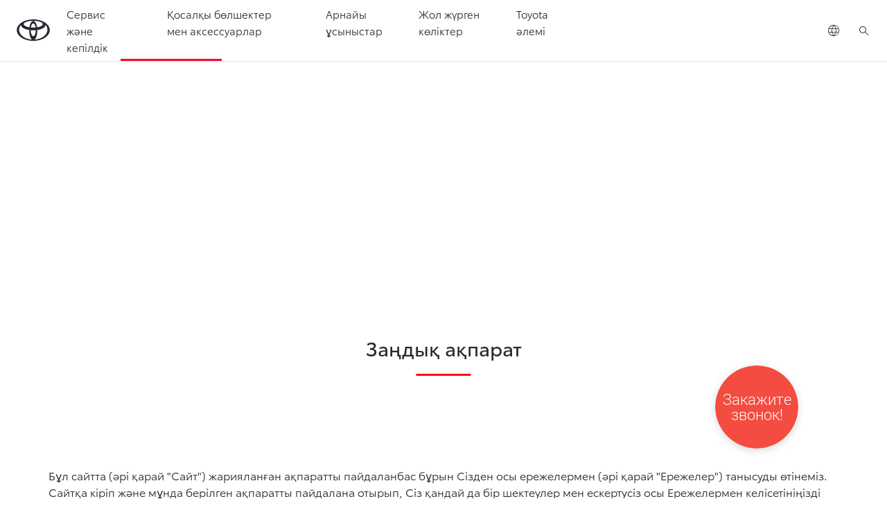

--- FILE ---
content_type: text/html; charset=utf-8
request_url: https://toyota-service-taraz.kz/kz/legal-information/
body_size: 191534
content:


<!DOCTYPE html>
<!-- begin: do-not-index -->
<!--[if lt IE 7]>      <html prefix="og: http://ogp.me/ns#" class="no-js lt-ie9 lt-ie8 lt-ie7"> <![endif]-->
<!--[if IE 7]>         <html prefix="og: http://ogp.me/ns#" class="no-js lt-ie9 lt-ie8"> <![endif]-->
<!--[if IE 8]>         <html prefix="og: http://ogp.me/ns#" class="no-js lt-ie9"> <![endif]-->
<!--[if IE 9]>         <html prefix="og: http://ogp.me/ns#" class="no-js eq-ie9"> <![endif]-->
<!--[if gt IE 8]><!-->
<html prefix="og: http://ogp.me/ns#" class="no-js" ng-app="app" ng-strict-di>
<!--<![endif]-->
<head data-eprivacy-default-level="20" data-eprivacy-cookie="TmeEPrivacy" itemscope itemtype="http://schema.org/WebPage" 
	prefix="og: http://ogp.me/ns# website: http://ogp.me/ns/website#">
<style>  
               .nav-restyle .logo-xs{
               background-image: none !important;
               }
.cmp-btn.btn-primary{
padding: 0px!important;
}
               
</style>
	
 <link rel="stylesheet" type="text/css" href="/etc.clientlibs/dxp-frontend-core/clientlibs/clientlib-toyota.248e2642bd0fbe14aaebee8ddc003341.css">
	
<!-- Google Tag Manager -->
<script>(function(w,d,s,l,i){w[l]=w[l]||[];w[l].push({'gtm.start':
                new Date().getTime(),event:'gtm.js'});var f=d.getElementsByTagName(s)[0],
                j=d.createElement(s),dl=l!='dataLayer'?'&l='+l:'';j.async=true;j.src=
                'https://www.googletagmanager.com/gtm.js?id='+i+dl;f.parentNode.insertBefore(j,f);
})(window, document, 'script', 'dataLayer','GTM-5T9GB56');</script>
<!-- End Google Tag Manager -->

<meta http-equiv="Content-Type" content="text/html; charset=utf-8">
<meta name="viewport" content="width=device-width, initial-scale=1.0">

<meta property="og:title" content="Заңдық ақпарат">
<meta property="og:url" content="https://toyota-service-taraz.kz/kz/legal-information/" />
<link rel="canonical" property="og:url" href="https://toyota-service-taraz.kz/kz/legal-information/">
<meta property="og:type" content="website">
<meta property="og:image" content="">
<meta itemprop="primaryImageOfPage" content="">
<meta property="og:site_name" content="Тойота Центр Taraz">

<meta itemprop="inLanguage" content="kz">
<meta property="og:locale" content="kz_KZ"><!-- seo-head.nj : end -->
<title>Тойота Центр Taraz</title>
<meta name="description" content="Заңдық ақпарат">
<meta name="keywords" content="Заңдық ақпарат; Тараз">
<meta name="author" content="Тойота Центр">
	 <link rel="apple-touch-icon" sizes="180x180" href="https://www.toyotakz.com/etc.clientlibs/dxp-frontend-core/clientlibs/clientlib-toyota/resources/images/favicons/apple-touch-icon.png"/>
    <link rel="icon" type="image/png" sizes="32x32" href="https://www.toyotakz.com/etc.clientlibs/dxp-frontend-core/clientlibs/clientlib-toyota/resources/images/favicons/favicon-32x32.png"/>
    <link rel="icon" type="image/png" sizes="16x16" href="https://www.toyotakz.com/etc.clientlibs/dxp-frontend-core/clientlibs/clientlib-toyota/resources/images/favicons/favicon-16x16.png"/>
    <link rel="mask-icon" href="https://www.toyotakz.com/etc.clientlibs/dxp-frontend-core/clientlibs/clientlib-toyota/resources/images/favicons/safari-pinned-tab.svg" color="#5bbad5"/>
<!--[if gt IE 9]><!-->

<!--<![endif]-->
<!--
<link rel="stylesheet" type="text/css" href="~/css/T1-style-extended.css"/>
	<link rel="stylesheet" type="text/css" href="~/css/cta.css"/>
<link rel="stylesheet" type="text/css" href="https://www.toyota-europe.com/fonts/toyota-icon-restyle/Toyota-icon-restyle.ttf"/>	
	
<link rel="stylesheet" type="text/css" href="https://www.toyota-europe.com/fonts/toyota-icon-restyle/Toyota-icon-restyle.ttf"/>
<link href="/styles/T1-style-ie-page_1.css" rel="stylesheet">
<link href="/styles/T1-style-ie-page_2.css" rel="stylesheet">
<link href="/styles/T1-style-ie-page_3.css" rel="stylesheet">
<link href="/styles/T1-style-ie-page_4.css" rel="stylesheet">
-->
<!--
<link rel="stylesheet" type="text/css" href="~/styles/T1-skrollr.css" media="only screen and (min-width: 769px)" data-skrollr-stylesheet>
<link rel="stylesheet" type="text/css" href="~/styles/T1-skrollr-sm.css" media="only screen and (min-width: 769px) and (max-width: 991px)" data-skrollr-stylesheet>
<link rel="stylesheet" type="text/css" href="~/styles/T1-skrollr-md-width-sm-height.css" media="only screen and (min-width: 992px) and (max-width: 1199px) and (max-height: 849px)" data-skrollr-stylesheet>
<link rel="stylesheet" type="text/css" href="~/styles/T1-skrollr-md.css" media="only screen and (min-width: 992px) and (max-width: 1199px) and (min-height: 850px)" data-skrollr-stylesheet>
<link rel="stylesheet" type="text/css" href="~/styles/T1-skrollr-lg-width-sm-height.css" media="only screen and (min-width: 1200px) and (max-width: 1499px) and (max-height: 849px)" data-skrollr-stylesheet>
<link rel="stylesheet" type="text/css" href="~/styles/T1-skrollr-lg.css" media="only screen and (min-width: 1200px) and (max-width: 1499px) and (min-height: 850px)" data-skrollr-stylesheet>
<link rel="stylesheet" type="text/css" href="~/styles/T1-skrollr-xlg.css" media="only screen and (min-width: 1500px)" data-skrollr-stylesheet>
<link href="~/styles/main.css" rel="stylesheet" />
<link rel="stylesheet" href="//da3uup9s39vpj.cloudfront.net/T1-360-Spin/css/360spin.min.css">
-->	
		<script type="text/javascript" src="https://www.toyotakz.com/etc.clientlibs/clientlibs/granite/jquery.min.1494c0abbe501301e2ab9daecc6082a8.js"></script>
<script type="text/javascript" src="https://www.toyotakz.com/etc.clientlibs/clientlibs/granite/utils.min.4a192b590a2c2926fb000264370c0588.js"></script>

    <script data-ot-ignore src="https://www.toyotakz.com/var/dxp/scripts/requirees.js?version=1016"></script>
	
	        <script data-ot-ignore="" type="text/javascript" src="https://www.toyotakz.com/etc.clientlibs/dxp/clientlibs/clientlib-dependencies.798d552a3c9d62e74cd45b98813767f8.js"></script>


    
    <link rel="apple-touch-icon" sizes="180x180" href="https://www.toyotakz.com/etc.clientlibs/dxp-frontend-core/clientlibs/clientlib-toyota/resources/images/favicons/apple-touch-icon.png"/>
    <link rel="icon" type="image/png" sizes="32x32" href="https://www.toyotakz.com/etc.clientlibs/dxp-frontend-core/clientlibs/clientlib-toyota/resources/images/favicons/favicon-32x32.png"/>
    <link rel="icon" type="image/png" sizes="16x16" href="https://www.toyotakz.com/etc.clientlibs/dxp-frontend-core/clientlibs/clientlib-toyota/resources/images/favicons/favicon-16x16.png"/>
    <link rel="mask-icon" href="https://www.toyotakz.com/etc.clientlibs/dxp-frontend-core/clientlibs/clientlib-toyota/resources/images/favicons/safari-pinned-tab.svg" color="#5bbad5"/>
    <meta name="msapplication-TileColor" content="#da532c"/>
    <meta name="theme-color" content="#ffffff"/>
    
        <script defer data-ot-ignore type="text/javascript" src="/etc.clientlibs/dxp/clientlibs/clientlib-base.60c48d674184b852493fcaca0a6ad2af.js"></script>
    
        <script defer data-ot-ignore type="text/javascript" src="/etc.clientlibs/dxp-frontend-core/clientlibs/clientlib-forms.49adc93a61ede7973ec82c6fbf99b775.js"></script>
	
	<script type="text/javascript" src="https://www.toyotakz.com/libs/dam/components/scene7/common/clientlibs/viewer.min.4618b42d2de5cb16b5ebca7fdf77812d.js"></script>
<script type="text/javascript" src="https://www.toyotakz.com/libs/dam/components/scene7/dynamicmedia/clientlibs/dynamicmedia.min.b245706f5bb7c1e5909e82c5193bf9a5.js"></script>
<script type="text/javascript" src="https://www.toyotakz.com/libs/dam/components/scene7/common/clientlibs/i18n.min.68da31d5bd4fb4fe82646d5b80611425.js"></script>
	
	<link rel="stylesheet" type="text/css" href="/etc.clientlibs/dxp-frontend-core/clientlibs/clientlib-toyota.248e2642bd0fbe14aaebee8ddc003341.css">
      	  
    <script>
        if (!window.dxp) { window.dxp = {}; }
        if (!window.dxp.settings) { window.dxp.settings = {}; }
        window.dxp = {"settings":{"t1ClientEncapsulatedStylesUrl":"https://www.toyotakz.com/styles/T1-style-extended-encapsulated.css","financeEnable":"false","ssoBaseUrl":"https://cp-toyota.toyota-europe.com/cp-toyota-sso","cpServices":"https://cp-services.toyota-europe.com","CCISServer":"//images.toyota-europe.com","mapboxToken":"pk.eyJ1IjoidG95b3RhbW90b3JldXJvcGUtd2ViIiwiYSI6ImNrMnlwZXhxYzA5bzQzY29tZW1mM3k2c2MifQ.OFeUyBuJr_jRjNiTB-F3DA","t1LegacyCssPath":"/cp-client/styles/T1-style-extended-encapsulated.css","cpCartItems":"/api/users/{uuid}/cart","ssoUseMicroService":"true","portalBaseUrl":"https://cp-toyota.toyota-europe.com","aceMigrationCpB2cAggrPrevHost":"cpb2csp.toyota-europe.com","losHost":"https://weblos.toyota-europe.com/","CCISHost":"//images.toyota-europe.com/kz","tokensPromo":"00000000-0000-0000-0000-000000000000","c1SupraBaseUrl":"","osbB2cAggrHost":"https://osb-b2c-aggregator.toyota-europe.com","orBaseUrl":"https://d3uadybk7v8gu7.cloudfront.net","osbBaseUrl":"https://d1ljsy1hgbcg4x.cloudfront.net/b2c-ui","cpVehicleItems":"/vehicle/user/{uuid}/vehicles?services=uio&legacy=true","reCaptchaKey":"6Lc6qhkUAAAAAHExr0xcV2GEUxOjJ2fhyCrya4ZX","hideQuickSpecs":"false","t1LegacyFrontendBaseUrl":"https://cp-common.toyota-europe.com","aceMigrationOsbB2cAggrHost":"https://osb-b2c-aggregator.toyota-europe.com","lastModified":"2021-12-10T07:28:19.794Z","cpB2cAggrHost":"cpb2cs.toyota-europe.com","ssoEnableSocialLogin":"false","ssoServiceUrl":"https://ssoms.toyota-europe.com","cpShoppingCartUrl":"/tme#/my-toyota/eStore/cart","enableOsbLink":"true","commonPortalBaseUrl":"https://cp-common.toyota-europe.com","cpUseMenuBuilderNav":"true","osbReCaptchaKey":"6LfzhjwUAAAAAMOHd0UU-ZNd45ssbeb9tRyxRu9e","cpOrBaseUrl":"https://d3uadybk7v8gu7.cloudfront.net/customerportal/","cpIsNewDashBoardEnabled":"true","cpUseDashboardSavedCars":"true","defaultFinanceOption":"cash","osbTridionBaseUrl":"https://dcoaaeoxsqbgx.cloudfront.net","cpAppIDApple":"1020262732","cpCommonUrl":"https://cp-common.toyota-europe.com","aceMigrationCpB2cAggrHost":"cpb2cs.toyota-europe.com","c1GatewayBaseUrl":"https://c1-apigateway-p1.toyota-europe.com","ssoAutoRedirectCustomerPortalExceptions":"/online-service-booking;/recall","logTracking":"true","cpBaseUrl":"https://d21f9zpntjvs3z.cloudfront.net","osbB2bAggrHost":"https://osb-b2b-aggregator.toyota-europe.com","enableCarDbTokens":"true","aceMigrationOsbB2bAggrHost":"https://osb-b2b-aggregator.toyota-europe.com","orFiltersResultPage":"/new-cars","showPrice":"true","cpAppIDAndroid":"com.touaregs.toyota","recallCheckerUrl":"/owners/maintenance-services/recall","brand":"toyota","cardbImageHost":"//t1-carassets.toyota-europe.com/","checkoutFinanceEsalesHost":"https://amd.esales.toyota-fs.com","environment":"production","isFragment":"false","isProduction":"true","loadSaveHost":"//ccsave.toyota-europe.com/config","loadSaveServer":"//ccsave.toyota-europe.com/","carconfigUrlWebsite":"","country":"kz","dealer":{"mapBoxToken":"pk.eyJ1IjoidG95b3RhbW90b3JldXJvcGUtd2ViIiwiYSI6ImNrNmtpY2R1YTA0YW8zb2xzMzNkaDNxaTMifQ.LHbDy1LeUYXAgS7FJG-VOQ","dealerApi":"https://kong-proxy-aws.toyota-europe.com/dxp/dealers/api/","apiAuthString":"Og==","alternativeCountry":"","enableApproximate":true,"distanceUnit":"km","extraCountries":"","hideDealerNumbers":false,"hideServicesDealerfinder":false,"preSelectedServices":"","limitSearchDistance":"","markerPath":"/images/dealer_finder/","searchResultCount":10,"showCountryPolygons":true,"showMyLocationPin":false,"findDealerLabel":"Find a dealer","searchPlaceholderLabel":"City of zipcode","searchByLocationLabel":"Search by location","searchByDealerName":"Search by dealer name","useMyCurrentLocationLabel":"Use my current location","filterLabel":"Filter","updateLabel":"Update","retailerInformationLabel":"Retailer information","servicesAndOpeningHoursLabel":"Services & opening hours","getDirectionsLabel":"Get directions","saveToMyToyotaLabel":"Save to MyToyota","selectDealerLabel":"Select dealer","showMoreLabel":"View more","moreInformationLabel":"More information","lessInformationLabel":"Less information","retailerDoesNotAcceptOnlineBookingLabel":"Retailer does not accept online booking","telLabel":"Tel:","faxLabel":"Fax:","whatsappLabel":"WhatsApp:","noLocationsFoundMessage":"No locations found","noDealerFoundMessage":"No dealer found","searchKeywordTooShortMessage":"Please fill in a longer keyword"},"T1ImagesServer":"https://kong-proxy-aws.toyota-europe.com/c1-images/","kongBaseUrl":"https://kong-proxy-aws.toyota-europe.com/"},"config":{},"labels":{"submit":"Отправить","edit":"редактировать","more":"больше","readLess":"Показать меньше","selectOff":"выкл.","readMore":"Показать больше","viewAll":"показать все","disclaimerCorrelatedNEDC":"Заявление об ограничении ответственности в отношении корреляции цикла NEDC","forms.searchNoResults":"Нет результатов","validFromUntilDate":"Действует с до","validFromDate":"Действует с","lastModified":"2021-08-11T13:07:27.060Z","disclaimerNEDC":"Заявление об ограничении ответственности в отношении цикла NEDC","selectOn":"вкл.","disclaimerWLTP":"Заявление об ограничении ответственности в отношении цикла WLTP"}};
        window.dxp.settings.culture = {"name":"ru","englishName":"Kazakh (Kazakhstan)","nativeName":"Қазақ (Қазақстан)","language":"ru","numberFormat":{"percent":{"pattern":["-n%","n%"],".":",",",":" "},"currency":{"pattern":["-n $","n $"],"symbol":"тг.","decimals":0,".":"-",",":" "},".":",",",":" "},"calendars":{"standard":{"/":".","firstDay":1,"days":{"names":["Жексенбі","Дүйсенбі","Сейсенбі","Сәрсенбі","Бейсенбі","Жұма","Сенбі"],"namesAbbr":["Жк","Дс","Сс","Ср","Бс","Жм","Сн"],"namesShort":["Жк","Дс","Сс","Ср","Бс","Жм","Сн"]},"months":{"names":["қаңтар","ақпан","наурыз","сәуір","мамыр","маусым","шілде","тамыз","қыркүйек","қазан","қараша","желтоқсан",""],"namesAbbr":["Қаң","Ақп","Нау","Сәу","Мам","Мау","Шіл","Там","Қыр","Қаз","Қар","Жел",""]},"AM":null,"PM":null,"patterns":{"d":"dd.MM.yyyy","D":"d MMMM yyyy 'ж.'","t":"H:mm","T":"H:mm:ss","f":"d MMMM yyyy 'ж.' H:mm","F":"d MMMM yyyy 'ж.' H:mm:ss","M":"d MMMM","Y":"MMMM yyyy"}}}};
        window.dxp.settings.language = "ru";
        window.dxp.settings.brand = "toyota";

        if (!window.T1) { window.T1 = {}; }
        window.T1.settings = window.dxp.settings;
        window.T1.labels = window.dxp.labels;
        if ("true" !== "true") {
            window.L1 = window.T1;
        }
    </script>
    			     <script defer data-ot-ignore type="text/javascript" src="https://www.toyotakz.com/etc.clientlibs/dxp-frontend-core/clientlibs/clientlib-toyota.d8f88d4c451a3b4cb3742af47169a8e4.js"></script>

	


	
	        <script data-ot-ignore="" type="text/javascript" src="https://www.toyotakz.com/etc.clientlibs/dxp/clientlibs/clientlib-dependencies.798d552a3c9d62e74cd45b98813767f8.js"></script>
    
    
		
		<link rel="stylesheet" type="text/css" href="https://www.toyotakz.com/etc.clientlibs/dnb/clientlibs/clientlib-toyota.b1ce5cfa2703f6f9f336a520b2ef4ee1.css"/>
        
            <link rel="stylesheet" type="text/css" href="https://www.toyotakz.com/etc.clientlibs/dxp/clientlibs/clientlib-toyota.09b4900a181a7881588aa73fc63e60ca.css"/>
        
            <link rel="stylesheet" type="text/css" href="https://www.toyotakz.com/etc.clientlibs/qt/clientlibs/clientlib-toyota.cdda8f07bddd0781e173fc6c55a5971b.css"/>
        
            <link rel="stylesheet" type="text/css" href="https://www.toyotakz.com/etc.clientlibs/retailers/clientlibs/clientlib-toyota.628fb2fbf2dd4392104dd70e7df02a79.css"/>
        
		<link media="print" onload="this.media='all'; this.onload = null" type="text/css" href="https://www.toyotakz.com/etc.clientlibs/dxp/clientlibs/clientlib-forms.b030aff75aa10ba348bbffeed0927b65.css" rel='stylesheet'/>
    
        <link media="print" onload="this.media='all'; this.onload = null" type="text/css" href="https://www.toyotakz.com/etc.clientlibs/dxp/clientlibs/clientlib-base.ad8ab64fd3e42c58b0526e8c5be65211.css" rel='stylesheet'/>
    
        <link media="print" onload="this.media='all'; this.onload = null" type="text/css" href="https://www.toyotakz.com/etc.clientlibs/dxp/clientlibs/clientlib-dependencies.d41d8cd98f00b204e9800998ecf8427e.css" rel='stylesheet'/>
    
        <link media="print" onload="this.media='all'; this.onload = null" type="text/css" href="https://www.toyotakz.com/etc.clientlibs/dxp/clientlibs/forms/clientlib-toyota.ce182f2bf4e993eb88f64b9b2fe919eb.css" rel='stylesheet'/>
    
  <script defer data-ot-ignore type="text/javascript" crossorigin="anonymous" src="https://www.toyotakz.com/etc.clientlibs/dxp/clientlibs/clientlib-forms.cf78a28591a1df197eb9ca4e53707ea9.js"></script>
    
        <script defer data-ot-ignore type="text/javascript" crossorigin="anonymous" src="https://www.toyotakz.com/etc.clientlibs/qt/clientlibs/clientlib-toyota.7d39224fdcf99889a113a91f734febe7.js"></script>
    
        <script defer data-ot-ignore type="text/javascript" crossorigin="anonymous" src="https://www.toyotakz.com/etc.clientlibs/dxp/clientlibs/clientlib-toyota.6abc50fa150d44d13e1b4450a32c746f.js"></script>
    
        <script defer data-ot-ignore type="text/javascript" crossorigin="anonymous" src="https://www.toyotakz.com/etc.clientlibs/retailers/clientlibs/clientlib-toyota.75e5e2e2c5c4197967dbc9e77284fdf4.js"></script>
    
        <script defer data-ot-ignore type="text/javascript" crossorigin="anonymous" src="https://www.toyotakz.com/etc.clientlibs/dnb/clientlibs/clientlib-toyota.4db50ac59f43c809d3b33a0cc2b55b42.js"></script>
    
        <script defer data-ot-ignore type="text/javascript" crossorigin="anonymous" src="https://www.toyotakz.com/etc.clientlibs/dxp/clientlibs/clientlib-base.744e78d6eeb1bf7d22f0619f1ae3fb5a.js"></script>
    
        <script defer data-ot-ignore type="text/javascript" crossorigin="anonymous" src="https://www.toyotakz.com/etc.clientlibs/dxp-kinandcarta/clientlibs/clientlib-toyota.8c2edb428dd7ee92c57e5a57852ec846.js"></script>




<!-- Global site tag (gtag.js) - Google Analytics -->
<script async src="https://www.googletagmanager.com/gtag/js?id=UA-131382137-25"></script>
<script>
  window.dataLayer = window.dataLayer || [];
  function gtag(){dataLayer.push(arguments);}
  gtag('js', new Date());

  gtag('config', 'UA-131382137-25');
</script>


<!-- Google Tag Manager -->
<script>(function(w,d,s,l,i){w[l]=w[l]||[];w[l].push({'gtm.start':
new Date().getTime(),event:'gtm.js'});var f=d.getElementsByTagName(s)[0],
j=d.createElement(s),dl=l!='dataLayer'?'&l='+l:'';j.async=true;j.src=
'https://www.googletagmanager.com/gtm.js?id='+i+dl;f.parentNode.insertBefore(j,f);
})(window,document,'script','dataLayer','GTM-W87CHQJ');</script>
<!-- End Google Tag Manager -->	
	

</head>
	
<body class="home page basicpage">
    <!-- Header -->
	<!-- Navigation -->


<!-- End Menu -->		
<!-- /End Header -->	

<!-- Content -->

	
 	
	<div class="structure-home">
       
<header class="header">


        <script>
            window.addEventListener('load',()=>{
	let pageUrlCustom = decodeURI(window.location.href);
	let sourceUrlTemp = new URL(pageUrlCustom);
	let sourceUrl = decodeURI(sourceUrlTemp.pathname)+sourceUrlTemp.search;
	
	//console.log(pageUrlCustom, decodeURI(sourceUrlTemp.pathname),'path',sourceUrlTemp.search ,'param','Test test');
	
	let ruLinkTemp = [...document.querySelectorAll('.languages .language-text')];
    let kzLink = document.querySelector('[data-gt-label="kk"]');
    let ruLink = ruLinkTemp[0];
	
	let lanCta = document.querySelector('.language-trigger');
    lanCta.addEventListener('click',()=>{
		async function getLinks(){
			const data = await fetch('/websiteMap/sitemap.json');
			const links = await data.json();
			return links;
    	}
		
		 
		if(kzLink){
			//Add this code on RU webiste
			getLinks().then((links)=>{
				if (sourceUrl.slice(-1) === '/') {
					//console.log('At the end of string is /');
					sourceUrl = sourceUrl.substring(0, sourceUrl.length - 1);
					//console.log(sourceUrl.slice(-1));
				}
				let allLinks = links[0];
				//console.log(sourceUrl, 'Test source url');
				for (let key in allLinks){
					if(allLinks[key] === sourceUrl){
						//console.log(allLinks[key],'Looping for RU');
						ruLink.setAttribute('href', key);
						//console.log(key, 'ovo se injectuje')
						return;
					}
				}
			});
		}
    });
});

        </script>

        <style>
			.cmp-language-dropdown-menu .language-dropdown-container .languages li:first-child{
				list-style-type: none;
			}
            @media (min-width: 1200px) {
                .dxp-mega-menu__div__left {
                    display: flex;
                    width: calc(75% -(2.4rem));
                    max-height: calc(90vh - var(--visibleHeaderHeight) - 3.2rem);
                    padding-inline-end: 2.4rem;
                    overflow-y: scroll;
                    overflow-x: hidden;
                }
            }

            .dxp-mega-menu__car-list {
                display: grid;
                grid-row-gap: 1.6rem;
                grid-template-columns: 1fr;
            }

            @media (min-width: 1200px) {
                .dxp-mega-menu__car-list {
                    grid-template-columns: repeat(3, 1fr);
                }
            }
        </style>


        <link rel="stylesheet"
            href="	https://www.toyotakz.com/etc.clientlibs/dxp/clientlibs/clientlib-toyota.09b4900a181a7881588aa73fc63e60ca.css">

<header class="header dxp-header position-fixed bg-white w-100">
        <nav role="navigation" id="cmp-top-navigation"
            aria-label="Primary navigation"
            class="primary-navigation container-fluid d-flex justify-content-xl-between align-items-center w-100"
            data-gt-name="navevent" data-gt-componentgroup="header"
            data-gt-componentname="primary-navigation">
            <div
                class="primary-navigation__left-hand align-items-center d-flex flex-grow-1 px-0">
                <div
                    class="brand-logo-wrapper align-items-center d-flex mr-4 hide-when-mobile-menu-opened">
                    <a href="/" aria-label="Go to homepage"
                        class="brand-logo"
                        data-gt-action="click-logo"
                        data-gt-label="https://www.toyotakz.com"></a>
                </div>

                <div
                    class="primary-navigation__mobile-header d-none justify-content-between search position-fixed vw-100 bg-white">
                    <div
                        class="selected-menu js-selected-mobile-menu d-xl-none align-items-center">
                        <button data-gt-action="click-back"
                            data-gt-label="level2">
                            <i aria-hidden="true"
                                class="dxp-icon icon-Chevron_Left-small"></i>
                            <span class="sr-only">Click to return to
                                previous menu</span>
                        </button>
                        <span class="js-selected-item"></span>
                    </div>
                    <div
                        class="primary-navigation__mobile-header__search-wrapper">



                        <div
                            class="cmp-searchicon cmp-searchicon-v2">
                            <button
                                class="cmp-searchicon-search l-listItem-text d-flex align-items-center"
                                aria-label="Поиск">
                                <i aria-hidden="true"
                                    class="m-0 dxp-icon icon-Search-small"></i>
                            </button>
                            <div class="d-none cmp-searchicon-overlay position-fixed"
                                data-test-id="searchOverLayer">

                                <div>
                                    <div class="cmp-searchicon-container cmp-searchicon-container-v2 d-flex col-12 "
                                        data-is-rtl="false">
                                        <div
                                            class="row brand-logo mx-4 d-none d-lg-block mt-4">
                                        </div>
                                        <div
                                            class="col-6 d-none d-lg-inline-block">
                                        </div>
                                        <div
                                            class="row flex-grow-1 d-flex flex-column">
                                            <div class="d-flex">
                                                <div
                                                    class="search-box-container">
                                                    <div
                                                        class="search-box">

                                                        <button
                                                            type="button"
                                                            class="cmp-search-input-search-icon"
                                                            tabindex="-1">
                                                            <i aria-hidden="true"
                                                                class="dxp-icon icon-Search-small"></i>
                                                            <span
                                                                class="sr-only">Click
                                                                to
                                                                search</span>
                                                        </button>
                                                        <input
                                                            id="search-input-primarynavigation_fd9d8242-6c0f-44bf-85cf-42bc05db40fa"
                                                            class="cmp-search-input l-sub-micro-text"
                                                            type="search"
                                                            placeholder="Ввести текст для поиска"
                                                            aria-label="Search">
                                                        <label
                                                            class="sr-only"
                                                            for="search-input-primarynavigation_fd9d8242-6c0f-44bf-85cf-42bc05db40fa">Ввести
                                                            текст
                                                            для
                                                            поиска</label>

                                                        <button
                                                            type="reset"
                                                            class="cmp-control control-reset invisible">
                                                            <i aria-hidden="true"
                                                                class="dxp-icon icon-Close-small"></i>
                                                            <span
                                                                class="sr-only">Очистить
                                                                результаты
                                                                поиска</span>
                                                        </button>
                                                    </div>
                                                </div>

                                                <button
                                                    class="search-button col-auto align-self-center align-items-center px-4">

                                                    <span
                                                        class="cmp-searchicon-cancel t-milli-text">Отмена</span>
                                                </button>
                                            </div>


                                            <div class="search-results d-none mt-4"
                                                data-test-id="searchSuggestion"
                                                data-search-results-page="https://www.toyotakz.com/search-results"
                                                data-root="/content/toyota/kazakhstan/ru/header-and-footer-v2">
                                            </div>
                                        </div>
                                    </div>
                                </div>

                            </div>
                        </div>
                    </div>
                    <button
                        class="js-toggle-mobile-menu primary-navigation__mobile-header__close-menu primary-navigation__icon--left"
                        data-gt-action="close-menu"
                        data-gt-label="$navigationLevel">
                        <i aria-hidden=""
                            class="dxp-icon icon-Close-small"></i>
                        <span class="sr-only">Close mobile
                            menu</span>
                    </button>

                </div>
                <div
                    class="primary-navigation__first-level d-flex flex-column flex-grow-1 justify-content-between">
                    <ul
                        class="primary-navigation__first-level__links list-unstyled mb-0 p-0 d-none d-xl-flex ">




                      


						




                        <li class="primarynavigationitem">


                            <a class="main-nav-link l-listItem-text d-flex justify-content-between align-items-center position-relative  js-has-children"
                                data-gt-action="click-navigation"
                                data-gt-label="level1:Сервис"
                                target="_self" href="#"
                                aria-haspopup="">
                                
 
Сервис және кепілдік




                                <i
                                    class="dxp-icon d-xl-none icon-chevron-mobile icon-Chevron_Right-small">
                                </i>
                            </a>
                            <div aria-hidden="true"
                                aria-expanded="false"
                                class="primary-navigation__second-level position-fixed d-xl-none vw-100 bg-white">
                                <div
                                    class="mobile-menu justify-content-between d-flex d-xl-none close-bar position-fixed w-100">
                                    <button aria-label="Close menu"
                                        data-gt-action="close-menu"
                                        data-gt-label="$navigationLevel">
                                        <i aria-hidden=""
                                            class="dxp-icon icon-Close-small"></i>
                                    </button>
                                </div>
                                <div
                                    class="d-flex flex-column px-0">
                                    <div
                                        class="menu-content container d-flex flex-column flex-xl-row ">
                                        <div
                                            class="menu-content__scroll">
                                            <div
                                                class="menu-content__wrapper">

                                                <div
                                                    class="menu-content__column">
                                                    <ul
                                                        class="list-unstyled menu-content__column__inner menu-content__column--links-list p-0">

                                                        <li
                                                            class="menu-content__column--links-list--has-children">
                                                            <span
                                                                class="l-cta-text d-flex d-xl-inline-flex justify-content-between align-items-baseline position-relative menu-content__section-heading menu-content__section-heading--has-children js-section-heading-has-children disabled-link">
                                                                Сервис және кепілдік
                                                                <i
                                                                    class="dxp-icon icon-Chevron_Down-small"></i>
                                                            </span>


                                                            <ul
                                                                class="menu-content__third-level menu-content__column--links-list p-0 list-unstyled mt-xl-0 mb-xl-0">
                                                               


  <li>





                                                                    <a data-gt-action="click-cta"
                                                                        data-gt-label="Сервис и общий осмотр"
                                                                        class="l-body-text d-flex justify-content-between align-items-baseline position-relative menu-content__third-level__link  d-xl-inline-flex  "
                                                                        href="/kz/locksmith-repair/"
                                                                        data-gt-componentname="button"
                                                                        data-gt-componentgroup="content"
                                                                        data-gt-name="ctaevent"
                                                                        aria-label="Read more about Обслуживание, ремонт, техосмотр | Toyota Казахстан">
                                                                        <span
                                                                            class="d-flex align-items-center">Слесарлық жөндеу жұмыстары

                                                                        </span>





                                                                    </a>








                                                                </li>
																
																    <li>





                                                                    <a data-gt-action="click-cta"
                                                                        data-gt-label="Сервис и общий осмотр"
                                                                        class="l-body-text d-flex justify-content-between align-items-baseline position-relative menu-content__third-level__link  d-xl-inline-flex  "
                                                                        href="/kz/body-repair/"
                                                                        data-gt-componentname="button"
                                                                        data-gt-componentgroup="content"
                                                                        data-gt-name="ctaevent"
                                                                        aria-label="Read more about Обслуживание, ремонт, техосмотр | Toyota Казахстан">
                                                                        <span
                                                                            class="d-flex align-items-center">Шанақ жөндеу жұмыстары

                                                                        </span>





                                                                    </a>








                                                                </li>






															   <li>





                                                                    <a data-gt-action="click-cta"
                                                                        data-gt-label="Сервис и общий осмотр"
                                                                        class="l-body-text d-flex justify-content-between align-items-baseline position-relative menu-content__third-level__link  d-xl-inline-flex  "
                                                                        href="/kz/to-the-owners/toyota-relax/"
                                                                        data-gt-componentname="button"
                                                                        data-gt-componentgroup="content"
                                                                        data-gt-name="ctaevent"
                                                                        aria-label="Read more about Обслуживание, ремонт, техосмотр | Toyota Казахстан">
                                                                        <span
                                                                            class="d-flex align-items-center">Toyota Relax

                                                                        </span>





                                                                    </a>








                                                                </li>
                                                                <li>





                                                                    <a data-gt-action="click-cta"
                                                                        data-gt-label="Техническое обслуживание"
                                                                        class="l-body-text d-flex justify-content-between align-items-baseline position-relative menu-content__third-level__link  d-xl-inline-flex  "
                                                                        href="/kz/to-the-owners/toyota-service-management/"
                                                                        target="_self"
                                                                        data-gt-componentname="button"
                                                                        data-gt-componentgroup="content"
                                                                        data-gt-name="ctaevent"
                                                                        aria-label="Read more about Техобслуживание Тойота | Toyota Казахстан">
                                                                        <span
                                                                            class="d-flex align-items-center">Тойота Сервис Менеджмент

                                                                        </span>





                                                                    </a>








                                                                </li>
                                                                <li>





                                                                    <a data-gt-action="click-cta"
                                                                        data-gt-label="Ремонт"
                                                                        class="l-body-text d-flex justify-content-between align-items-baseline position-relative menu-content__third-level__link  d-xl-inline-flex  "
                                                                        href="/kz/to-the-owners/car-inspection/"
                                                                        target="_self"
                                                                        data-gt-componentname="button"
                                                                        data-gt-componentgroup="content"
                                                                        data-gt-name="ctaevent"
                                                                        aria-label="Read more about Ремонт | Записаться на сервис | Toyota Казахстан">
                                                                        <span
                                                                            class="d-flex align-items-center">Автокөлікті айнала тексеру

                                                                        </span>





                                                                    </a>








                                                                </li>
                                                                <li>





                                                                    <a data-gt-action="click-cta"
                                                                        data-gt-label="Оригинальные запасные части"
                                                                        class="l-body-text d-flex justify-content-between align-items-baseline position-relative menu-content__third-level__link  d-xl-inline-flex  "
                                                                        href="/kz/to-the-owners/official-toyota-service-values/"
                                                                        target="_self"
                                                                        data-gt-componentname="button"
                                                                        data-gt-componentgroup="content"
                                                                        data-gt-name="ctaevent"
                                                                        aria-label="Read more about Оригинальные запчасти Toyota | Toyota Казахстан">
                                                                        <span
                                                                            class="d-flex align-items-center">Toyota-ның ресми сервисінің құндылықтары

                                                                        </span>





                                                                    </a>








                                                                </li>
																
																
																
																
																  <li>





                                                                    <a data-gt-action="click-cta"
                                                                        data-gt-label="Оригинальные запасные части"
                                                                        class="l-body-text d-flex justify-content-between align-items-baseline position-relative menu-content__third-level__link  d-xl-inline-flex  "
                                                                        href="/kz/to-the-owners/special-service-actions-of-toyota/"
                                                                        target="_self"
                                                                        data-gt-componentname="button"
                                                                        data-gt-componentgroup="content"
                                                                        data-gt-name="ctaevent"
                                                                        aria-label="Read more about Оригинальные запчасти Toyota | Toyota Казахстан">
                                                                        <span
                                                                            class="d-flex align-items-center">Арнайы Сервистік Кампаниялар

                                                                        </span>





                                                                    </a>








                                                                </li>
																
																
																  <li>





                                                                    <a data-gt-action="click-cta"
                                                                        data-gt-label="Оригинальные запасные части"
                                                                        class="l-body-text d-flex justify-content-between align-items-baseline position-relative menu-content__third-level__link  d-xl-inline-flex  "
                                                                        href="https://kk.toyotakz.com/customer/manuals"
                                                                        target="_self"
                                                                        data-gt-componentname="button"
                                                                        data-gt-componentgroup="content"
                                                                        data-gt-name="ctaevent"
                                                                        aria-label="Read more about Оригинальные запчасти Toyota | Toyota Казахстан">
                                                                        <span
                                                                            class="d-flex align-items-center">Пайдалану бойынша нұсқаулық

                                                                        </span>





                                                                    </a>








                                                                </li>

                                                            </ul>
                                                        </li>

                                                        <li>






                                                            <a data-gt-action="click-cta"
                                                                data-gt-label="Сервисный план ToyotaCare"
                                                                class="l-cta-text d-flex d-xl-inline-flex justify-content-between align-items-center position-relative menu-content__section-heading  "
                                                                href="/kz/toyota-care/"
                                                                target="_self"
                                                                data-gt-componentname="button"
                                                                data-gt-componentgroup="content"
                                                                data-gt-name="ctaevent"
                                                                aria-label="Read more about Toyota Care | Toyota Kazakhstan">
                                                                <span>ToyotaCare сервистік жоспары

                                                                </span>


                                                                <i class="dxp-icon icon-Arrow_Right-small icon-animate d-xl-none"
                                                                    aria-hidden="true"></i>




                                                            </a>










                                                        </li>

                                                    </ul>
                                                </div>

 





                                            </div>
                                        </div>

                                        <div
                                            class="menu-content__column--promoted-section menu-content__column">
                                            <div
                                                class="promoted-section menu-content__column__inner position-relative d-flex flex-column flex-md-row flex-xl-column">





                                                <div data-cmp-lazy=""
                                                    data-cmp-lazythreshold="30"
                                                    data-cmp-src="https://scene7.toyota.eu/is/image/toyotaeurope/5%D0%A2%D0%9E_logo_ru_01?wid=%7B.width%7D&amp;fit=fit,1&amp;ts=0&amp;resMode=sharp2&amp;op_usm=1.75,0.3,2,0"
                                                    data-cmp-smartcroprendition="SmartCrop:Auto"
                                                    data-cmp-smartcropselection="None"
                                                    data-cmp-widths="1280,1600,1920,2560,4000"
                                                    data-cmp-dmimage=""
                                                    data-asset="/content/dam/toyota/nmsc/kazakhstan/cross-model/toyota-care/5ТО_logo_ru_01.png"
                                                    data-asset-id="00165be9-3512-4a6a-b066-fd0129f0fbed"
                                                    id="image_6991ab86-a3c5-4c00-a988-8c6b4fb2f816"
                                                    class="cmp-image ar-css-16by9 promoted-section__image"
                                                    itemscope=""
                                                    itemtype="http://schema.org/ImageObject">
                                                    <img class="cmp-image__image img-fluid cmp-image__image--is-loading"
                                                        itemprop="contentUrl"
                                                        data-cmp-hook-image="image"
                                                        alt="Toyota Care"
                                                        src="https://scene7.toyota.eu/is/image/toyotaeurope/5%D0%A2%D0%9E_logo_kz_01">
                                                </div>











                                                <div
                                                    class="promoted-section__description-block text-left">
                                                    <div
                                                        class="promoted-section__description-block__title l-listItem-text">
                                                        ToyotaCare

                                                    </div>
                                                    <div
                                                        class="promoted-section__description-block__subtitle l-caption-text">
                                                      АЛДЫН АЛА ТӨЛЕНГЕН ҚЫЗМЕТ КӨРСЕТУ
                                                    </div>
                                                </div>






                                                <a data-gt-action="click-cta"
                                                    data-gt-label="card:https://www.toyotakz.com/owners/toyota-care"
                                                    class="stretched-link promoted-section__promo-image-link "
                                                    href="/kz/toyota-care/"
                                                    target="_self"
                                                    aria-label="Read more about Toyota Care | Toyota Kazakhstan">

                                                    /content/toyota/kazakhstan/ru/owners/toyota-care
                                                </a>







                                            </div>
                                            <div
                                                class="promoted-section__quick-links p-lg-0">





                                                <div
                                                    class="promoted-section__quick-links__item position-relative">
                                                    <i class="dxp-icon icon-Website-small d-block text-left"
                                                        aria-hidden=""></i>






                                                    <a data-gt-action="click-cta"
                                                        data-gt-label="Запись на сервис"
                                                        class="stretched-link promoted-section__quick-links__item__title l-listItem-text t-milli-text "
                                                        href="/kz/zapis-na-servis/"
                                                        target="_self"
                                                        aria-label="Go to "
                                                        data-gt-componentname="button"
                                                        data-gt-componentgroup="content"
                                                        data-gt-name="ctaevent">

                                                        Сервиске жазылу
                                                    </a>







                                                </div>






                                                <!--div
                                                    class="promoted-section__quick-links__item position-relative">
                                                    <i class="dxp-icon icon-Profile-small d-block text-left"
                                                        aria-hidden=""></i>






                                                    <a data-gt-action="click-cta"
                                                        data-gt-label="Найти дилера"
                                                        class="stretched-link promoted-section__quick-links__item__title l-listItem-text t-milli-text "
                                                        href="https://www.toyotakz.com/contact/dealers/list"
                                                        target="_self"
                                                        aria-label="Go to Список дилерских и сервисных центров | Toyota Казахстан"
                                                        data-gt-componentname="button"
                                                        data-gt-componentgroup="content"
                                                        data-gt-name="ctaevent">

                                                        Найти дилера
                                                    </a>







                                                </div-->


                                            </div>
                                        </div>
                                    </div>
                                </div>
                            </div>




                        </li>

						
						
						



                        <li class="primarynavigationitem">


                            <a class="main-nav-link l-listItem-text d-flex justify-content-between align-items-center position-relative  js-has-children"
                                data-gt-action="click-navigation"
                                data-gt-label="level1:Сервис"
                                target="_self" href="#"
                                aria-haspopup="">
                              

Қосалқы бөлшектер мен аксессуарлар




                                <i
                                    class="dxp-icon d-xl-none icon-chevron-mobile icon-Chevron_Right-small">
                                </i>
                            </a>
                            <div aria-hidden="true"
                                aria-expanded="false"
                                class="primary-navigation__second-level position-fixed d-xl-none vw-100 bg-white">
                                <div
                                    class="mobile-menu justify-content-between d-flex d-xl-none close-bar position-fixed w-100">
                                    <button aria-label="Close menu"
                                        data-gt-action="close-menu"
                                        data-gt-label="$navigationLevel">
                                        <i aria-hidden=""
                                            class="dxp-icon icon-Close-small"></i>
                                    </button>
                                </div>
                                <div
                                    class="d-flex flex-column px-0">
                                    <div
                                        class="menu-content container d-flex flex-column flex-xl-row ">
                                        <div
                                            class="menu-content__scroll">
                                            <div
                                                class="menu-content__wrapper">

                                              

                                                <div
                                                    class="menu-content__column">
                                                    <ul
                                                        class="list-unstyled menu-content__column__inner menu-content__column--links-list p-0">

	
                                                        <li
                                                            class="menu-content__column--links-list--has-children">
                                                            <span
                                                                class="l-cta-text d-flex d-xl-inline-flex justify-content-between align-items-baseline position-relative menu-content__section-heading menu-content__section-heading--has-children js-section-heading-has-children disabled-link">
                                                          Қосалқы бөлшектер мен аксессуарлар
                                                                <i
                                                                    class="dxp-icon icon-Chevron_Down-small"></i>
                                                            </span>


                                                            <ul
                                                                class="menu-content__third-level menu-content__column--links-list p-0 list-unstyled mt-xl-0 mb-xl-0">
                                                                <li>





                                                                    <a data-gt-action="click-cta"
                                                                        data-gt-label="Toyota Relax"
                                                                        class="l-body-text d-flex justify-content-between align-items-baseline position-relative menu-content__third-level__link  d-xl-inline-flex  "
                                                                        href="/kz/to-the-owners/spare-parts/"
                                                                        target="_self"
                                                                        data-gt-componentname="button"
                                                                        data-gt-componentgroup="content"
                                                                        data-gt-name="ctaevent"
                                                                        aria-label="Read more about Гарантия Toyota Relax | Toyota Казахстан">
                                                                        <span
                                                                            class="d-flex align-items-center">Қосалқы бөлшектер мен аксессуарлар

                                                                        </span>





                                                                    </a>








                                                                </li>
																
																
																
																 <li>





                                                                    <a data-gt-action="click-cta"
                                                                        data-gt-label="Toyota Relax"
                                                                        class="l-body-text d-flex justify-content-between align-items-baseline position-relative menu-content__third-level__link  d-xl-inline-flex  "
                                                                        href="/kz/to-the-owners/original-accessory-toyota/"
                                                                        target="_self"
                                                                        data-gt-componentname="button"
                                                                        data-gt-componentgroup="content"
                                                                        data-gt-name="ctaevent"
                                                                        aria-label="Read more about Гарантия Toyota Relax | Toyota Казахстан">
                                                                        <span
                                                                            class="d-flex align-items-center">Аксессуарлар

                                                                        </span>





                                                                    </a>








                                                                </li>
                                                               
                                                                
																	
																
																 <li>





                                                                    <a data-gt-action="click-cta"
                                                                        data-gt-label="Toyota Relax"
                                                                        class="l-body-text d-flex justify-content-between align-items-baseline position-relative menu-content__third-level__link  d-xl-inline-flex  "
                                                                        href="/kz/to-the-owners/brake-discs-and-pads-toyota/"
                                                                        target="_self"
                                                                        data-gt-componentname="button"
                                                                        data-gt-componentgroup="content"
                                                                        data-gt-name="ctaevent"
                                                                        aria-label="Read more about Гарантия Toyota Relax | Toyota Казахстан">
                                                                        <span
                                                                            class="d-flex align-items-center">Toyota-ның тежеуіш дискілері мен қалыптары

                                                                        </span>





                                                                    </a>








                                                                </li>
																
																
																 <li>





                                                                    <a data-gt-action="click-cta"
                                                                        data-gt-label="Toyota Relax"
                                                                        class="l-body-text d-flex justify-content-between align-items-baseline position-relative menu-content__third-level__link  d-xl-inline-flex  "
                                                                        href="/kz/to-the-owners/cabin_air_filters/"
                                                                        target="_self"
                                                                        data-gt-componentname="button"
                                                                        data-gt-componentgroup="content"
                                                                        data-gt-name="ctaevent"
                                                                        aria-label="Read more about Гарантия Toyota Relax | Toyota Казахстан">
                                                                        <span
                                                                            class="d-flex align-items-center">Салондық сүзгілер

                                                                        </span>





                                                                    </a>








                                                                </li>
																
																
																
																
																				
																
																
																 <li>





                                                                    <a data-gt-action="click-cta"
                                                                        data-gt-label="Toyota Relax"
                                                                        class="l-body-text d-flex justify-content-between align-items-baseline position-relative menu-content__third-level__link  d-xl-inline-flex  "
                                                                        href="/kz/to-the-owners/original-toyota-oils/"
                                                                        target="_self"
                                                                        data-gt-componentname="button"
                                                                        data-gt-componentgroup="content"
                                                                        data-gt-name="ctaevent"
                                                                        aria-label="Read more about Гарантия Toyota Relax | Toyota Казахстан">
                                                                        <span
                                                                            class="d-flex align-items-center">Тойотаның түпнұсқалық майлары

                                                                        </span>





                                                                    </a>








                                                                </li>
																		
																
																 <li>





                                                                    <a data-gt-action="click-cta"
                                                                        data-gt-label="Toyota Relax"
                                                                        class="l-body-text d-flex justify-content-between align-items-baseline position-relative menu-content__third-level__link  d-xl-inline-flex  "
                                                                        href="/kz/to-the-owners/reasons-to-purchase-original-parts/"
                                                                        target="_self"
                                                                        data-gt-componentname="button"
                                                                        data-gt-componentgroup="content"
                                                                        data-gt-name="ctaevent"
                                                                        aria-label="Read more about Гарантия Toyota Relax | Toyota Казахстан">
                                                                        <span
                                                                            class="d-flex align-items-center">Неліктен түпнұсқалық қосалқы бөлшектерді сатып алу қажет?

                                                                        </span>





                                                                    </a>








                                                                </li>
																
																
																
                                                                <li>





                                                                    <a data-gt-action="click-cta"
                                                                        data-gt-label=" "
                                                                        class="l-body-text d-flex justify-content-between align-items-baseline position-relative menu-content__third-level__link  d-xl-inline-flex  "
                                                                        target="_self"
                                                                        data-gt-componentname="button"
                                                                        data-gt-componentgroup="content"
                                                                        data-gt-name="ctaevent"
                                                                        aria-label="Read more about ">
                                                                        <span
                                                                            class="d-flex align-items-center">

                                                                        </span>





                                                                    </a>








                                                                </li>

                                                            </ul>
                                                        </li>


                                                    </ul>
                                                </div>










    <div
                                                    class="menu-content__column">
                                                    <ul
                                                        class="list-unstyled menu-content__column__inner menu-content__column--links-list p-0">

                                                   



                                                        <li
                                                            class="menu-content__column--links-list--has-children">
                                                            <span
                                                                class="l-cta-text d-flex d-xl-inline-flex justify-content-between align-items-baseline position-relative menu-content__section-heading menu-content__section-heading--has-children js-section-heading-has-children disabled-link">
                                                          Техникалық қызмет көрсету, жөндеу, техникалық байқау
                                                                <i
                                                                    class="dxp-icon icon-Chevron_Down-small"></i>
                                                            </span>


                                                            <ul
                                                                class="menu-content__third-level menu-content__column--links-list p-0 list-unstyled mt-xl-0 mb-xl-0">
                                                                <li>





                                                                    <a data-gt-action="click-cta"
                                                                        data-gt-label="Toyota Relax"
                                                                        class="l-body-text d-flex justify-content-between align-items-baseline position-relative menu-content__third-level__link  d-xl-inline-flex  "
                                                                        href="/kz/to-the-owners/maintenance/"
                                                                        target="_self"
                                                                        data-gt-componentname="button"
                                                                        data-gt-componentgroup="content"
                                                                        data-gt-name="ctaevent"
                                                                        aria-label="Read more about Гарантия Toyota Relax | Toyota Казахстан">
                                                                        <span
                                                                            class="d-flex align-items-center">Сервис және техникалық қызмет көрсету

                                                                        </span>





                                                                    </a>








                                                                </li>
                                                 

                                                            </ul>
                                                        </li>





                                                    </ul>
                                                </div>













  


                                            </div>
                                        </div>

                                        <div
                                            class="menu-content__column--promoted-section menu-content__column">
                                            <div
                                                class="promoted-section menu-content__column__inner position-relative d-flex flex-column flex-md-row flex-xl-column">





                                                <div data-cmp-lazy=""
                                                    data-cmp-lazythreshold="30"
                                                    data-cmp-src="https://scene7.toyota.eu/is/image/toyotaeurope/5%D0%A2%D0%9E_logo_ru_01?wid=%7B.width%7D&amp;fit=fit,1&amp;ts=0&amp;resMode=sharp2&amp;op_usm=1.75,0.3,2,0"
                                                    data-cmp-smartcroprendition="SmartCrop:Auto"
                                                    data-cmp-smartcropselection="None"
                                                    data-cmp-widths="1280,1600,1920,2560,4000"
                                                    data-cmp-dmimage=""
                                                    data-asset="/content/dam/toyota/nmsc/kazakhstan/cross-model/toyota-care/5ТО_logo_ru_01.png"
                                                    data-asset-id="00165be9-3512-4a6a-b066-fd0129f0fbed"
                                                    id="image_6991ab86-a3c5-4c00-a988-8c6b4fb2f816"
                                                    class="cmp-image ar-css-16by9 promoted-section__image"
                                                    itemscope=""
                                                    itemtype="http://schema.org/ImageObject">
                                                    <img class="cmp-image__image img-fluid cmp-image__image--is-loading"
                                                        itemprop="contentUrl"
                                                        data-cmp-hook-image="image"
                                                        alt="Toyota Care"
                                                        src="https://scene7.toyota.eu/is/image/toyotaeurope/insurance_tcm-3051-860861-1:Small-Landscape?ts=1641981035610">
                                                </div>











                                                <div
                                                    class="promoted-section__description-block text-left">
                                                    <div
                                                        class="promoted-section__description-block__title l-listItem-text">
                                                    Техникалық қызмет көрсету, жөндеу, техникалық байқау

                                                    </div>
                                                    <div
                                                        class="promoted-section__description-block__subtitle l-caption-text">
                                                    Сервис және техникалық қызмет көрсету
                                                    </div>
                                                </div>






                                                <a data-gt-action="click-cta"
                                                    data-gt-label="card:https://www.toyotakz.com/owners/toyota-care"
                                                    class="stretched-link promoted-section__promo-image-link "
                                                    href="/kz/to-the-owners/maintenance/"
                                                    target="_self"
                                                    aria-label="Read more about Toyota Care | Toyota Kazakhstan">

                                                    /content/toyota/kazakhstan/ru/owners/toyota-care
                                                </a>







                                            </div>
                                            <div
                                                class="promoted-section__quick-links p-lg-0">





                                                <div
                                                    class="promoted-section__quick-links__item position-relative">
                                                    <i class="dxp-icon icon-Website-small d-block text-left"
                                                        aria-hidden=""></i>






                                                    <a data-gt-action="click-cta"
                                                        data-gt-label="Запись на сервис"
                                                        class="stretched-link promoted-section__quick-links__item__title l-listItem-text t-milli-text "
                                                        href="/kz/zapis-na-servis/"
                                                        target="_self"
                                                        aria-label="Go to "
                                                        data-gt-componentname="button"
                                                        data-gt-componentgroup="content"
                                                        data-gt-name="ctaevent">

                                                    

                                                        Сервиске жазылу
                                                    
                                                    </a>







                                                </div>






                                                <!--div
                                                    class="promoted-section__quick-links__item position-relative">
                                                    <i class="dxp-icon icon-Profile-small d-block text-left"
                                                        aria-hidden=""></i>






                                                    <a data-gt-action="click-cta"
                                                        data-gt-label="Найти дилера"
                                                        class="stretched-link promoted-section__quick-links__item__title l-listItem-text t-milli-text "
                                                        href="https://www.toyotakz.com/contact/dealers/list"
                                                        target="_self"
                                                        aria-label="Go to Список дилерских и сервисных центров | Toyota Казахстан"
                                                        data-gt-componentname="button"
                                                        data-gt-componentgroup="content"
                                                        data-gt-name="ctaevent">

                                                        Найти дилера
                                                    </a>







                                                </div-->


                                            </div>
                                        </div>
                                    </div>
                                </div>
                            </div>




                        </li>
						
						
						
						
						
						
						
                        <li class="primarynavigationitem">


                            <a class="main-nav-link l-listItem-text d-flex justify-content-between align-items-center position-relative  js-has-children"
                                data-gt-action="click-navigation"
                                data-gt-label="level1:Авто с пробегом"
                                target="_self" href="#"
                                aria-haspopup="">
                              
 Арнайы ұсыныстар




                                <i
                                    class="dxp-icon d-xl-none icon-chevron-mobile icon-Chevron_Right-small">
                                </i>
                            </a>
                            <div aria-hidden="true"
                                aria-expanded="false"
                                class="primary-navigation__second-level position-fixed d-xl-none vw-100 bg-white">
                                <div
                                    class="mobile-menu justify-content-between d-flex d-xl-none close-bar position-fixed w-100">
                                    <button aria-label="Close menu"
                                        data-gt-action="close-menu"
                                        data-gt-label="$navigationLevel">
                                        <i aria-hidden=""
                                            class="dxp-icon icon-Close-small"></i>
                                    </button>
                                </div>
                                <div
                                    class="d-flex flex-column px-0">
                                    <div
                                        class="menu-content container d-flex flex-column flex-xl-row ">
                                        <div
                                            class="menu-content__scroll">
                                            <div
                                                class="menu-content__wrapper">

                                                <div
                                                    class="menu-content__column">
                                                    <ul
                                                        class="list-unstyled menu-content__column__inner menu-content__column--links-list p-0">

                                                        <li>







                                                            <a data-gt-action="click-cta"
                                                                data-gt-label="Автомобили с пробегом"
                                                                class="l-cta-text d-flex d-xl-inline-flex justify-content-between align-items-center position-relative menu-content__section-heading  "
                                                                href="/kz/buy-a-toyota/special-offers"
                                                                rel="noreferrer noopener"
                                                                target="_blank"
                                                                aria-label="Read more about https://shop.toyotakz.com/kk/used (Opens in new window)"
                                                                data-gt-componentname="button"
                                                                data-gt-componentgroup="content"
                                                                data-gt-name="ctaevent">

                                                                <span>
Арнайы ұсыныстар

                                                                </span>




                                                               

                                                                <span
                                                                    class="sr-only">
                                                                    (Opens
                                                                    in
                                                                    new
                                                                    window)</span>

                                                            </a>









                                                        </li>

                                                      

                                                    </ul>
                                                </div>







                                            </div>
                                        </div>

                                        <div
                                            class="menu-content__column--promoted-section menu-content__column">
                                            <div
                                                class="promoted-section menu-content__column__inner position-relative d-flex flex-column flex-md-row flex-xl-column">





                                                <div data-cmp-lazy=""
                                                    data-cmp-lazythreshold="30"
                                                    data-cmp-src="https://scene7.toyota.eu/is/image/toyotaeurope/Prado_400%D1%85400{.width}?ts=0{.legacy-width}&amp;resMode=sharp2&amp;op_usm=1.75,0.3,2,0"
                                                    data-cmp-smartcroprendition="SmartCrop:Auto"
                                                    data-cmp-smartcropselection="Landscape"
                                                    data-cmp-dmimage=""
                                                    data-asset="https://scene7.toyota.eu/is/image/toyotaeurope/Prado_400%D1%85400{.width}?ts=0{.legacy-width}&amp;resMode=sharp2&amp;op_usm=1.75,0.3,2,0"
                                                    data-asset-id="b7df530e-da11-453b-be58-8553ddb2b1d3"
                                                    id="image_ce2ca6cb-0a16-472c-b1c2-998fe4242b16"
                                                    class="cmp-image ar-css-16by9 promoted-section__image"
                                                    itemscope=""
                                                    itemtype="http://schema.org/ImageObject">
                                                    <img class="cmp-image__image img-fluid cmp-image__image--is-loading"
                                                        itemprop="contentUrl"
                                                        data-cmp-hook-image="image"
                                                        alt="Used Cars"
                                                        src="https://scene7.toyota.eu/is/image/toyotaeurope/New_LC250_KV_02:Small-Landscape?ts=0&resMode=sharp2&op_usm=1.75,0.3,2,0">
                                                </div>











                                                <div
                                                    class="promoted-section__description-block text-left">
                                                    <div
                                                        class="promoted-section__description-block__title l-listItem-text">
                                                        Сатыпалушыларға

                                                    </div>
                                                   
                                                </div>







                                                <a data-gt-action="click-cta"
                                                    data-gt-label="card:"
                                                    class="stretched-link promoted-section__promo-image-link "
                                                    href="/kz/buy-a-toyota/special-offers"
                                                    rel="noreferrer noopener"
                                                    target="_blank"
                                                    aria-label="Read more about https://shop.toyotakz.com/kk/used (Opens in new window)">



                                                    <span
                                                        class="sr-only">
                                                        (Opens in
                                                        new
                                                        window)</span>

                                                </a>






                                            </div>
                                            <div
                                                class="promoted-section__quick-links p-lg-0">





                                                <!--div
                                                    class="promoted-section__quick-links__item position-relative">
                                                    <i class="dxp-icon icon-Form-small d-block text-left"
                                                        aria-hidden=""></i>







                                                    <a data-gt-action="click-cta"
                                                        data-gt-label="Онлайн-оценка автомобиля"
                                                        class="stretched-link promoted-section__quick-links__item__title l-listItem-text t-milli-text "
                                                        href="https://shop.toyotakz.com/ru/new(online-evaluation:online-evaluation)"
                                                        rel="noreferrer noopener"
                                                        target="_blank"
                                                        aria-label="Go to https://shop.toyotakz.com/ru/new(online-evaluation:online-evaluation) (Opens in new window)"
                                                        data-gt-componentname="button"
                                                        data-gt-componentgroup="content"
                                                        data-gt-name="ctaevent">

                                                        Онлайн-оценка
                                                        автомобиля

                                                        <span
                                                            class="sr-only">
                                                            (Opens
                                                            in new
                                                            window)</span>

                                                    </a>






                                                </div-->






                                                <div
                                                    class="promoted-section__quick-links__item position-relative">
                                                    <i class="dxp-icon icon-Car-small d-block text-left"
                                                        aria-hidden=""></i>






                                                    <a data-gt-action="click-cta"
                                                        data-gt-label="Запросить предложение"
                                                        class="stretched-link promoted-section__quick-links__item__title l-listItem-text t-milli-text "
                                                        href="/kz/forms/zaprosit-finansovoe-predlozenie/"
                                                        target="_self"
                                                        aria-label="Go to Запросить предложение | Toyota Казахстан"
                                                        data-gt-componentname="button"
                                                        data-gt-componentgroup="content"
                                                        data-gt-name="ctaevent">

                                                        Ұсынысты сұрату
                                                    </a>







                                                </div>


                                            </div>
                                        </div>
                                    </div>
                                </div>
                            </div>




                        </li>
						
						
						


                        <li class="primarynavigationitem">


                            <a class="main-nav-link l-listItem-text d-flex justify-content-between align-items-center position-relative  js-has-children"
                                data-gt-action="click-navigation"
                                data-gt-label="level1:Авто с пробегом"
                                target="_self" href="#"
                                aria-haspopup="">
                             Жол жүрген көліктер




                                <i
                                    class="dxp-icon d-xl-none icon-chevron-mobile icon-Chevron_Right-small">
                                </i>
                            </a>
                            <div aria-hidden="true"
                                aria-expanded="false"
                                class="primary-navigation__second-level position-fixed d-xl-none vw-100 bg-white">
                                <div
                                    class="mobile-menu justify-content-between d-flex d-xl-none close-bar position-fixed w-100">
                                    <button aria-label="Close menu"
                                        data-gt-action="close-menu"
                                        data-gt-label="$navigationLevel">
                                        <i aria-hidden=""
                                            class="dxp-icon icon-Close-small"></i>
                                    </button>
                                </div>
                                <div
                                    class="d-flex flex-column px-0">
                                    <div
                                        class="menu-content container d-flex flex-column flex-xl-row ">
                                        <div
                                            class="menu-content__scroll">
                                            <div
                                                class="menu-content__wrapper">

                                                <div
                                                    class="menu-content__column">
                                                    <ul
                                                        class="list-unstyled menu-content__column__inner menu-content__column--links-list p-0">

                                                        <li>







                                                            <a data-gt-action="click-cta"
                                                                data-gt-label="Автомобили с пробегом"
                                                                class="l-cta-text d-flex d-xl-inline-flex justify-content-between align-items-center position-relative menu-content__section-heading  "
                                                                href="https://shop.toyotakz.com/used?companies=4546"
                                                                rel="noreferrer noopener"
                                                                target="_blank"
                                                                aria-label="Read more about https://shop.toyotakz.com/used (Opens in new window)"
                                                                data-gt-componentname="button"
                                                                data-gt-componentgroup="content"
                                                                data-gt-name="ctaevent">

                                                                <span>Жол жүрген көліктер

                                                                </span>




                                                                <i class="dxp-icon icon-External_Link-small "
                                                                    aria-hidden="true"></i>


                                                                <span
                                                                    class="sr-only">
                                                                    (Opens
                                                                    in
                                                                    new
                                                                    window)</span>

                                                            </a>









                                                        </li>

                                                        <!--li>






                                                            <a data-gt-action="click-cta"
                                                                data-gt-label="Toyota Tested"
                                                                class="l-cta-text d-flex d-xl-inline-flex justify-content-between align-items-center position-relative menu-content__section-heading  "
                                                                href="https://www.toyotakz.com/buy-and-offers/buy-a-toyota/used-cars/tested"
                                                                target="_self"
                                                                data-gt-componentname="button"
                                                                data-gt-componentgroup="content"
                                                                data-gt-name="ctaevent"
                                                                aria-label="Read more about Проверенный автомобиль с пробегом | Toyota Казахстан">
                                                                <span>Toyota
                                                                    Tested

                                                                </span>


                                                                <i class="dxp-icon icon-Arrow_Right-small icon-animate d-xl-none"
                                                                    aria-hidden="true"></i>




                                                            </a>










                                                        </li>

                                                        <li>






                                                            <a data-gt-action="click-cta"
                                                                data-gt-label="Микрокредит для автомобилей с пробегом"
                                                                class="l-cta-text d-flex d-xl-inline-flex justify-content-between align-items-center position-relative menu-content__section-heading  "
                                                                href="https://www.toyotakz.com/buy-and-offers/finance-insurance/credit-programs-used-cars"
                                                                target="_self"
                                                                data-gt-componentname="button"
                                                                data-gt-componentgroup="content"
                                                                data-gt-name="ctaevent"
                                                                aria-label="Read more about Кредитование автомобилей Toyota с пробегом ">
                                                                <span>Микрокредит
                                                                    для
                                                                    автомобилей
                                                                    с
                                                                    пробегом

                                                                </span>


                                                                <i class="dxp-icon icon-Arrow_Right-small icon-animate d-xl-none"
                                                                    aria-hidden="true"></i>




                                                            </a>










                                                        </li-->

                                                    </ul>
                                                </div>







                                            </div>
                                        </div>

                                        <div
                                            class="menu-content__column--promoted-section menu-content__column">
                                            <div
                                                class="promoted-section menu-content__column__inner position-relative d-flex flex-column flex-md-row flex-xl-column">





                                                <div data-cmp-lazy=""
                                                    data-cmp-lazythreshold="30"
                                                    data-cmp-src="https://scene7.toyota.eu/is/image/toyotaeurope/Prado_400%D1%85400{.width}?ts=0{.legacy-width}&amp;resMode=sharp2&amp;op_usm=1.75,0.3,2,0"
                                                    data-cmp-smartcroprendition="SmartCrop:Auto"
                                                    data-cmp-smartcropselection="Landscape"
                                                    data-cmp-dmimage=""
                                                    data-asset="https://scene7.toyota.eu/is/image/toyotaeurope/Prado_400%D1%85400{.width}?ts=0{.legacy-width}&amp;resMode=sharp2&amp;op_usm=1.75,0.3,2,0"
                                                    data-asset-id="b7df530e-da11-453b-be58-8553ddb2b1d3"
                                                    id="image_ce2ca6cb-0a16-472c-b1c2-998fe4242b16"
                                                    class="cmp-image ar-css-16by9 promoted-section__image"
                                                    itemscope=""
                                                    itemtype="http://schema.org/ImageObject">
                                                    <img class="cmp-image__image img-fluid cmp-image__image--is-loading"
                                                        itemprop="contentUrl"
                                                        data-cmp-hook-image="image"
                                                        alt="Used Cars"
                                                        src="https://scene7.toyota.eu/is/image/toyotaeurope/Prado_400%D1%85400">
                                                </div>











                                                <div
                                                    class="promoted-section__description-block text-left">
                                                    <div
                                                        class="promoted-section__description-block__title l-listItem-text">
                                                        Жүрілген көліктер

                                                    </div>
                                                    <div
                                                        class="promoted-section__description-block__subtitle l-caption-text">
                                                       
                                                    </div>
                                                </div>







                                                <a data-gt-action="click-cta"
                                                    data-gt-label="card:"
                                                    class="stretched-link promoted-section__promo-image-link "
                                                    href="https://shop.toyotakz.com/used?companies=4546"
                                                    rel="noreferrer noopener"
                                                    target="_blank"
                                                    aria-label="Read more about https://shop.toyotakz.com/kk/used (Opens in new window)">



                                                    <span
                                                        class="sr-only">
                                                        (Opens in
                                                        new
                                                        window)</span>

                                                </a>






                                            </div>
                                            <div
                                                class="promoted-section__quick-links p-lg-0">





                                                <!--div
                                                    class="promoted-section__quick-links__item position-relative">
                                                    <i class="dxp-icon icon-Form-small d-block text-left"
                                                        aria-hidden=""></i>







                                                    <a data-gt-action="click-cta"
                                                        data-gt-label="Онлайн-оценка автомобиля"
                                                        class="stretched-link promoted-section__quick-links__item__title l-listItem-text t-milli-text "
                                                        href="https://shop.toyotakz.com/ru/new(online-evaluation:online-evaluation)"
                                                        rel="noreferrer noopener"
                                                        target="_blank"
                                                        aria-label="Go to https://shop.toyotakz.com/ru/new(online-evaluation:online-evaluation) (Opens in new window)"
                                                        data-gt-componentname="button"
                                                        data-gt-componentgroup="content"
                                                        data-gt-name="ctaevent">

                                                        Онлайн-оценка
                                                        автомобиля

                                                        <span
                                                            class="sr-only">
                                                            (Opens
                                                            in new
                                                            window)</span>

                                                    </a>






                                                </div-->






                                                <div
                                                    class="promoted-section__quick-links__item position-relative">
                                                    <i class="dxp-icon icon-Car-small d-block text-left"
                                                        aria-hidden=""></i>






                                                    <a data-gt-action="click-cta"
                                                        data-gt-label="Запросить предложение"
                                                        class="stretched-link promoted-section__quick-links__item__title l-listItem-text t-milli-text "
                                                        href="/kz/forms/zaprosit-finansovoe-predlozenie/"
                                                        target="_self"
                                                        aria-label="Go to Запросить предложение | Toyota Казахстан"
                                                        data-gt-componentname="button"
                                                        data-gt-componentgroup="content"
                                                        data-gt-name="ctaevent">
Ұсынысты сұрату
                                                    </a>







                                                </div>


                                            </div>
                                        </div>
                                    </div>
                                </div>
                            </div>




                        </li>
						
						
						
						


                        <li class="primarynavigationitem">


                            <a class="main-nav-link l-listItem-text d-flex justify-content-between align-items-center position-relative  js-has-children"
                                data-gt-action="click-navigation"
                                data-gt-label="level1:Сервис"
                                target="_self" href="#"
                                aria-haspopup="">
                                

     

Toyota әлемі
        
        




                                <i
                                    class="dxp-icon d-xl-none icon-chevron-mobile icon-Chevron_Right-small">
                                </i>
                            </a>
                            <div aria-hidden="true"
                                aria-expanded="false"
                                class="primary-navigation__second-level position-fixed d-xl-none vw-100 bg-white">
                                <div
                                    class="mobile-menu justify-content-between d-flex d-xl-none close-bar position-fixed w-100">
                                    <button aria-label="Close menu"
                                        data-gt-action="close-menu"
                                        data-gt-label="$navigationLevel">
                                        <i aria-hidden=""
                                            class="dxp-icon icon-Close-small"></i>
                                    </button>
                                </div>
                                <div
                                    class="d-flex flex-column px-0">
                                    <div
                                        class="menu-content container d-flex flex-column flex-xl-row ">
                                        <div
                                            class="menu-content__scroll">
                                            <div
                                                class="menu-content__wrapper">

                                                <div
                                                    class="menu-content__column">
                                                    <ul
                                                        class="list-unstyled menu-content__column__inner menu-content__column--links-list p-0">

                                                        <li
                                                            class="menu-content__column--links-list--has-children">
                                                            <span
                                                                class="l-cta-text d-flex d-xl-inline-flex justify-content-between align-items-baseline position-relative menu-content__section-heading menu-content__section-heading--has-children js-section-heading-has-children disabled-link">
                                                              Компания туралы
                                                                <i
                                                                    class="dxp-icon icon-Chevron_Down-small"></i>
                                                            </span>


                                                            <ul
                                                                class="menu-content__third-level menu-content__column--links-list p-0 list-unstyled mt-xl-0 mb-xl-0">
                                                              
                                                               
																
																
																  <li>





                                                                    <a data-gt-action="click-cta"
                                                                        data-gt-label="Оригинальные запасные части"
                                                                        class="l-body-text d-flex justify-content-between align-items-baseline position-relative menu-content__third-level__link  d-xl-inline-flex  "
                                                                        href="/kz/more-about/customer-service/"
                                                                        target="_self"
                                                                        data-gt-componentname="button"
                                                                        data-gt-componentgroup="content"
                                                                        data-gt-name="ctaevent"
                                                                        aria-label="Read more about Оригинальные запчасти Toyota | Toyota Казахстан">
                                                                        <span
                                                                            class="d-flex align-items-center">Клиенттерді қолдау қызметі

                                                                        </span>





                                                                    </a>








                                                                </li>
																 <li>





                                                                    <a data-gt-action="click-cta"
                                                                        data-gt-label="Техническое обслуживание"
                                                                        class="l-body-text d-flex justify-content-between align-items-baseline position-relative menu-content__third-level__link  d-xl-inline-flex  "
                                                                        href="/kz/more-about/news-events/"
                                                                        target="_self"
                                                                        data-gt-componentname="button"
                                                                        data-gt-componentgroup="content"
                                                                        data-gt-name="ctaevent"
                                                                        aria-label="Read more about Техобслуживание Тойота | Toyota Казахстан">
                                                                        <span
                                                                            class="d-flex align-items-center">Жаңалықтар мен оқиғалар

                                                                        </span>





                                                                    </a>








                                                                </li>
																





																
																 

                                                            </ul>
                                                        </li>

                                                     

                                                    </ul>
                                                </div>

                              





                                            </div>
                                        </div>

                                        <div
                                            class="menu-content__column--promoted-section menu-content__column">
                                            <div
                                                class="promoted-section menu-content__column__inner position-relative d-flex flex-column flex-md-row flex-xl-column">





                                                <div data-cmp-lazy=""
                                                    data-cmp-lazythreshold="30"
                                                    data-cmp-src="https://scene7.toyota.eu/is/image/toyotaeurope/5%D0%A2%D0%9E_logo_ru_01?wid=%7B.width%7D&amp;fit=fit,1&amp;ts=0&amp;resMode=sharp2&amp;op_usm=1.75,0.3,2,0"
                                                    data-cmp-smartcroprendition="SmartCrop:Auto"
                                                    data-cmp-smartcropselection="None"
                                                    data-cmp-widths="1280,1600,1920,2560,4000"
                                                    data-cmp-dmimage=""
                                                    data-asset="/content/dam/toyota/nmsc/kazakhstan/cross-model/toyota-care/5ТО_logo_ru_01.png"
                                                    data-asset-id="00165be9-3512-4a6a-b066-fd0129f0fbed"
                                                    id="image_6991ab86-a3c5-4c00-a988-8c6b4fb2f816"
                                                    class="cmp-image ar-css-16by9 promoted-section__image"
                                                    itemscope=""
                                                    itemtype="http://schema.org/ImageObject">
                                                    <img class="cmp-image__image img-fluid cmp-image__image--is-loading"
                                                        itemprop="contentUrl"
                                                        data-cmp-hook-image="image"
                                                        alt="Toyota Care"
                                                        src="https://scene7.toyota.eu/is/image/toyotaeurope/555x249_rav4_new_tcm-3192-2127958:Small-Landscape?ts=1641981035380">
                                                </div>











                                                <div
                                                    class="promoted-section__description-block text-left">
                                                    <div
                                                        class="promoted-section__description-block__title l-listItem-text">
                                                      Жаңалықтар мен оқиғалар

                                                    </div>
                                                    <!--div
                                                        class="promoted-section__description-block__subtitle l-caption-text">
                                                      TOYOTA ӘЛЕМІНДЕГІ СОҢҒЫ ЖАҢАЛЫҚТАР МЕН ОҚИҒАЛАР
                                                    </div-->
                                                </div>






                                                <a data-gt-action="click-cta"
                                                    data-gt-label="card:https://www.toyotakz.com/owners/toyota-care"
                                                    class="stretched-link promoted-section__promo-image-link "
                                                    href="/kz/more-about/news-events/"
                                                    target="_self"
                                                    aria-label="Read more about Toyota Care | Toyota Kazakhstan">

                                                    /content/toyota/kazakhstan/kz/owners/toyota-care
                                                </a>







                                            </div>
                                            <!--div
                                                class="promoted-section__quick-links p-lg-0">





                                                <div
                                                    class="promoted-section__quick-links__item position-relative">
                                                    <i class="dxp-icon icon-Website-small d-block text-left"
                                                        aria-hidden=""></i>






                                                    <a data-gt-action="click-cta"
                                                        data-gt-label="Запись на сервис"
                                                        class="stretched-link promoted-section__quick-links__item__title l-listItem-text t-milli-text "
                                                        href="/ru/zapis-na-servis/"
                                                        target="_self"
                                                        aria-label="Go to "
                                                        data-gt-componentname="button"
                                                        data-gt-componentgroup="content"
                                                        data-gt-name="ctaevent">

                                                        Запись на
                                                        сервис
                                                    </a>







                                                </div>






                                               


                                            </div-->
                                        </div>
                                    </div>
                                </div>
                            </div>




                        </li>
						
						
						
				















                        <!--li class="primarynavigationitem">


                            <a class="main-nav-link l-listItem-text d-flex justify-content-between align-items-center position-relative  js-has-children"
                                data-gt-action="click-navigation"
                                data-gt-label="level1:KINTO"
                                target="_self" href="#"
                                aria-haspopup="">
                                KINTO




                                <i
                                    class="dxp-icon d-xl-none icon-chevron-mobile icon-Chevron_Right-small">
                                </i>
                            </a>
                            <div aria-hidden="true"
                                aria-expanded="false"
                                class="primary-navigation__second-level position-fixed d-xl-none vw-100 bg-white">
                                <div
                                    class="mobile-menu justify-content-between d-flex d-xl-none close-bar position-fixed w-100">
                                    <button aria-label="Close menu"
                                        data-gt-action="close-menu"
                                        data-gt-label="$navigationLevel">
                                        <i aria-hidden=""
                                            class="dxp-icon icon-Close-small"></i>
                                    </button>
                                </div>
                                <div
                                    class="d-flex flex-column px-0">
                                    <div
                                        class="menu-content container d-flex flex-column flex-xl-row ">
                                        <div
                                            class="menu-content__scroll">
                                            <div
                                                class="menu-content__wrapper">

                                                <div
                                                    class="menu-content__column">
                                                    <ul
                                                        class="list-unstyled menu-content__column__inner menu-content__column--links-list p-0">

                                                        <li>






                                                            <a data-gt-action="click-cta"
                                                                data-gt-label="Операционный лизинг"
                                                                class="l-cta-text d-flex d-xl-inline-flex justify-content-between align-items-center position-relative menu-content__section-heading  "
                                                                href="/ru/kinto/"
                                                                target="_self"
                                                                data-gt-componentname="button"
                                                                data-gt-componentgroup="content"
                                                                data-gt-name="ctaevent"
                                                                aria-label="Read more about KINTO | Операционный лизинг">
                                                                <span>Операционный
                                                                    лизинг

                                                                </span>


                                                                <i class="dxp-icon icon-Arrow_Right-small icon-animate d-xl-none"
                                                                    aria-hidden="true"></i>




                                                            </a>










                                                        </li>

                                                    </ul>
                                                </div>







                                            </div>
                                        </div>

                                        <div
                                            class="menu-content__column--promoted-section menu-content__column">
                                            <div
                                                class="promoted-section menu-content__column__inner position-relative d-flex flex-column flex-md-row flex-xl-column">





                                                <div data-cmp-lazy=""
                                                    data-cmp-lazythreshold="30"
                                                    data-cmp-src="https://scene7.toyota.eu/is/image/toyotaeurope/kinto_menu?wid=%7B.width%7D&amp;fit=fit,1&amp;ts=1680883172667&amp;resMode=sharp2&amp;op_usm=1.75,0.3,2,0"
                                                    data-cmp-smartcroprendition="SmartCrop:Auto"
                                                    data-cmp-smartcropselection="None"
                                                    data-cmp-widths="1280,1600,1920,2560,4000"
                                                    data-cmp-dmimage=""
                                                    data-asset="/content/dam/kinto/nmsc/kazakhstan/kinto-one/kinto_menu.jpg"
                                                    data-asset-id="5fdeec94-8bec-464b-8dbb-6a79acf99dc1"
                                                    data-title="test"
                                                    id="image_6100be47-2c6f-4060-be18-f3af78221937"
                                                    class="cmp-image ar-css-16by9 promoted-section__image"
                                                    itemscope=""
                                                    itemtype="http://schema.org/ImageObject">
                                                    <img class="cmp-image__image img-fluid cmp-image__image--is-loading"
                                                        itemprop="contentUrl"
                                                        data-cmp-hook-image="image"
                                                        alt="KINTO "
                                                        src="https://scene7.toyota.eu/is/image/toyotaeurope/kinto_menu">
                                                </div>











                                                <div
                                                    class="promoted-section__description-block text-left">
                                                    <div
                                                        class="promoted-section__description-block__title l-listItem-text">
                                                        KINTO

                                                    </div>
                                                    <div
                                                        class="promoted-section__description-block__subtitle l-caption-text">
                                                        Гибкие
                                                        сервисы
                                                        подписки на
                                                        автомобиль
                                                    </div>
                                                </div>






                                                <a data-gt-action="click-cta"
                                                    data-gt-label="card:https://www.kinto-mobility.eu/kz/ru"
                                                    class="stretched-link promoted-section__promo-image-link "
                                                    href="/ru/kinto/"
                                                    target="_self"
                                                    aria-label="Read more about KINTO | Операционный лизинг">


                                                </a>







                                            </div>

                                        </div>
                                    </div>
                                </div>
                            </div>




                        </li-->










                        <!--li class="primarynavigationitem">


                            <a class="main-nav-link l-listItem-text d-flex justify-content-between align-items-center position-relative  js-has-children"
                                data-gt-action="click-navigation"
                                data-gt-label="level1:Для бизнеса"
                                target="_self" href="#"
                                aria-haspopup="">
                                Для бизнеса




                                <i
                                    class="dxp-icon d-xl-none icon-chevron-mobile icon-Chevron_Right-small">
                                </i>
                            </a>
                            <div aria-hidden="true"
                                aria-expanded="false"
                                class="primary-navigation__second-level position-fixed d-xl-none vw-100 bg-white">
                                <div
                                    class="mobile-menu justify-content-between d-flex d-xl-none close-bar position-fixed w-100">
                                    <button aria-label="Close menu"
                                        data-gt-action="close-menu"
                                        data-gt-label="$navigationLevel">
                                        <i aria-hidden=""
                                            class="dxp-icon icon-Close-small"></i>
                                    </button>
                                </div>
                                <div
                                    class="d-flex flex-column px-0">
                                    <div
                                        class="menu-content container d-flex flex-column flex-xl-row ">
                                        <div
                                            class="menu-content__scroll">
                                            <div
                                                class="menu-content__wrapper">

                                                <div
                                                    class="menu-content__column">
                                                    <ul
                                                        class="list-unstyled menu-content__column__inner menu-content__column--links-list p-0">

                                                        <li
                                                            class="menu-content__column--links-list--has-children">
                                                            <span
                                                                class="l-cta-text d-flex d-xl-inline-flex justify-content-between align-items-baseline position-relative menu-content__section-heading menu-content__section-heading--has-children js-section-heading-has-children disabled-link">
                                                                Корпоративные
                                                                решения
                                                                <i
                                                                    class="dxp-icon icon-Chevron_Down-small"></i>
                                                            </span>


                                                            <ul
                                                                class="menu-content__third-level menu-content__column--links-list p-0 list-unstyled mt-xl-0 mb-xl-0">
                                                                <li>





                                                                    <a data-gt-action="click-cta"
                                                                        data-gt-label="Корпоративные продажи"
                                                                        class="l-body-text d-flex justify-content-between align-items-baseline position-relative menu-content__third-level__link  d-xl-inline-flex  "
                                                                        href="https://www.toyotakz.com/business/fleet"
                                                                        target="_self"
                                                                        data-gt-componentname="button"
                                                                        data-gt-componentgroup="content"
                                                                        data-gt-name="ctaevent"
                                                                        aria-label="Read more about Корпоративные продажи автомобилей | Toyota Казахстан">
                                                                        <span
                                                                            class="d-flex align-items-center">Корпоративные
                                                                            продажи

                                                                        </span>





                                                                    </a>








                                                                </li>
                                                                <li>





                                                                    <a data-gt-action="click-cta"
                                                                        data-gt-label="Совокупная стоимость автомобиля"
                                                                        class="l-body-text d-flex justify-content-between align-items-baseline position-relative menu-content__third-level__link  d-xl-inline-flex  "
                                                                        href="https://www.toyotakz.com/business/fleet/cost-of-use"
                                                                        target="_self"
                                                                        data-gt-componentname="button"
                                                                        data-gt-componentgroup="content"
                                                                        data-gt-name="ctaevent"
                                                                        aria-label="Read more about Стоимость владения автомобилем | Toyota Казахстан">
                                                                        <span
                                                                            class="d-flex align-items-center">Совокупная
                                                                            стоимость
                                                                            автомобиля

                                                                        </span>





                                                                    </a>








                                                                </li>

                                                            </ul>
                                                        </li>

                                                    </ul>
                                                </div>







                                            </div>
                                        </div>

                                        <div
                                            class="menu-content__column--promoted-section menu-content__column">
                                            <div
                                                class="promoted-section menu-content__column__inner position-relative d-flex flex-column flex-md-row flex-xl-column">





                                                <div data-cmp-lazy=""
                                                    data-cmp-lazythreshold="30"
                                                    data-cmp-src="https://scene7.toyota.eu/is/image/toyotaeurope/large3_tcm-3051-2017452?wid=%7B.width%7D&amp;fit=fit,1&amp;ts=0&amp;resMode=sharp2&amp;op_usm=1.75,0.3,2,0"
                                                    data-cmp-smartcroprendition="SmartCrop:Auto"
                                                    data-cmp-smartcropselection="None"
                                                    data-cmp-widths="1280,1600,1920,2560,4000"
                                                    data-cmp-dmimage=""
                                                    data-asset="/content/dam/toyota/nmsc/kazakhstan/cross-model/new-cars/ru/hilux/large3_tcm-3051-2017452.jpg"
                                                    data-asset-id="d8cf8da7-41c5-4f55-9e6a-a8ea7563db24"
                                                    id="image_5b8ed8ec-40c4-4cb8-bc19-4157d52eec0a"
                                                    class="cmp-image ar-css-16by9 promoted-section__image"
                                                    itemscope=""
                                                    itemtype="http://schema.org/ImageObject">
                                                    <img class="cmp-image__image img-fluid cmp-image__image--is-loading"
                                                        itemprop="contentUrl"
                                                        data-cmp-hook-image="image"
                                                        alt="Business"
                                                        src="https://scene7.toyota.eu/is/image/toyotaeurope/large3_tcm-3051-2017452">
                                                </div>











                                                <div
                                                    class="promoted-section__description-block text-left">
                                                    <div
                                                        class="promoted-section__description-block__title l-listItem-text">
                                                        КОРПОРАТИВНЫЕ
                                                        ПРОДАЖИ

                                                    </div>
                                                    <div
                                                        class="promoted-section__description-block__subtitle l-caption-text">
                                                        ПОЧЕМУ
                                                        БИЗНЕС
                                                        ВЫБИРАЕТ
                                                        TOYOTA?
                                                    </div>
                                                </div>






                                                <a data-gt-action="click-cta"
                                                    data-gt-label="card:https://www.toyotakz.com/business/fleet"
                                                    class="stretched-link promoted-section__promo-image-link "
                                                    href="https://www.toyotakz.com/business/fleet"
                                                    target="_self"
                                                    aria-label="Read more about Корпоративные продажи автомобилей | Toyota Казахстан">


                                                </a>







                                            </div>
                                            <div
                                                class="promoted-section__quick-links p-lg-0">





                                                <div
                                                    class="promoted-section__quick-links__item position-relative">
                                                    <i class="dxp-icon icon-Car-small d-block text-left"
                                                        aria-hidden=""></i>






                                                    <a data-gt-action="click-cta"
                                                        data-gt-label="Записаться на тест-драйв"
                                                        class="stretched-link promoted-section__quick-links__item__title l-listItem-text t-milli-text "
                                                        href="https://www.toyotakz.com/forms/test-drive"
                                                        target="_self"
                                                        aria-label="Go to Бесплатно протестируйте автомобиль Тойота | Toyota Казахстан"
                                                        data-gt-componentname="button"
                                                        data-gt-componentgroup="content"
                                                        data-gt-name="ctaevent">

                                                        Записаться
                                                        на
                                                        тест-драйв
                                                    </a>







                                                </div>






                                                <div
                                                    class="promoted-section__quick-links__item position-relative">
                                                    <i class="dxp-icon icon-Form-small d-block text-left"
                                                        aria-hidden=""></i>






                                                    <a data-gt-action="click-cta"
                                                        data-gt-label="Запросить предложение"
                                                        class="stretched-link promoted-section__quick-links__item__title l-listItem-text t-milli-text "
                                                        href="https://www.toyotakz.com/forms/request-a-quote"
                                                        target="_self"
                                                        aria-label="Go to Запросить предложение | Toyota Казахстан"
                                                        data-gt-componentname="button"
                                                        data-gt-componentgroup="content"
                                                        data-gt-name="ctaevent">

                                                        Запросить
                                                        предложение
                                                    </a>







                                                </div>


                                            </div>
                                        </div>
                                    </div>
                                </div>
                            </div>




                        </li-->






                    </ul>
                    <div class="primary-navigation__first-level__links__underline d-none d-xl-block"
                        style="width: 145.55px; left: 174px;"></div>
                    <div
                        class="primary-navigation__first-level__language-selector d-none">

                        <div
                            class="languageselector-reference-v2 w-100 d-flex align-items-center">
                            <span
                                class="languageselector-reference-v2__label t-base-text l-listItem-text">язык</span>
                            <div class="languages">
                                <a class="text-capitalize t-base-text l-listItem-text current"
                                    href="#">ru</a>

                                <a class="t-base-text l-listItem-text text-capitalize "
                                    href="">kk</a>

                            </div>
                        </div>
                    </div>
                </div>
            </div>
            <div
                class="primary-navigation__right-hand justify-content-between justify-content-xl-end align-items-center d-flex hide-when-mobile-menu-opened">


                <div class="d-flex align-items-center">
				
				
			
				
                   <div class="position-relative languageselector"
                        data-gt-name="componentevent"
                        data-gt-componentname="language-selector"
                        data-gt-componentgroup="header">



                        <a href="#"
                            class="mr-4 t-base-text d-flex align-items-center language-trigger js-trigger-header-dropdown"
                            data-gt-action="expand"
                            data-gt-label="language-list">
                            <i aria-hidden="true"
                                class="dxp-icon m-0 icon-Language-small"></i>
                            <span
                                class="d-none d-sm-inline text-uppercase btn-text l-listItem-text language-text ml-2 current">KK</span>
                        </a>
                        <div id="languageDropdown"
                            class="cmp-language-dropdown-menu">
                            <div
                                class="language-dropdown-container">
                                <div class="language-header ">
                                    <i aria-hidden="true"
                                        class="dxp-icon m-0 icon-Globe-small"></i>
                                    <span
                                        class="language-header__title l-zeta-text">язык</span>
                                    <button
                                        class="dxp-icon icon-Close-small js-close-dropdown-menus js-trigger-header-dropdown ">
                                        <span class="sr-only">Close
                                            language menu</span>
                                    </button>
                                </div>

                                <div class="languages">
                                    <ul><a class="language-text"
                                            href="/">
                                            <li>
                                                русский
                                            </li>
                                        </a>

                                        <a class="language-text"
                                            href="#"
                                            data-gt-action="click-language"
                                            data-gt-label="kk">
                                            <li>
                                                Қазақша
                                            </li>
                                        </a>

                                    </ul>
                                </div>
                            </div>
                        </div>





                    </div>
                    <div
                        class="cmp-dropdown-menu-wrapper m-0 d-flex align-items-center">
                        <div class="dropdownmenu">

                            <div
                                data-react-component="dropdownMenu">
                                <a href="#"
                                    class="cmp-btn btn-with-icon left mx-3 t-base-text sign-in align-items-center dropdown-menu-trigger d-flex "
                                    data-overlay-title=""
                                    data-gt-name="navevent"
                                    data-gt-componentname="myaccount-menu"
                                    data-gt-componentgroup="header"
                                    data-gt-action="open"
                                    aria-label="Профиль"
                                    data-tippy-manual="true"
                                    data-tippy-content="Профиль"><i
                                        class="dxp-icon icon-Profile-small notification"
                                        aria-hidden="true"></i><span
                                        class="d-none d-sm-inline cmp-dropdown-menu-sign-in btn-text">Профиль</span></a>
                                <div id="cpMyAccount"
                                    class="cmp-dropdown-menu ">
                                    <div
                                        class="dropdown-menu-container">
                                        <div
                                            class="dropdown-menu-unauthenticated-items">
                                            <a href="#/sso/login"
                                                class="cmp-btn btn-primary mx-0 w-100"
                                                data-gt-name="navevent"
                                                data-gt-componentname="myaccount-menu"
                                                data-gt-componentgroup="header"
                                                data-gt-action="click-navigation"
                                                data-gt-label="myaccount: #/sso/login"><span
                                                    class="cmp-dropdown-menu-sign-in btn-text t-base-text l-cta-text">Войти</span></a>
                                        </div>
                                        <ul
                                            class="list-unstyled dropdown-menu-list t-base-text l-base-text ">
                                            <li
                                                class="dropdown-menu-item dropdown-menu-list__preLoginLinks">
                                                <a href="/apps/customerportal#/tiles/ownedCars"
                                                    class="dropdown-menu-link"
                                                    data-gt-name="navevent"
                                                    data-gt-componentname="myaccount-menu"
                                                    data-gt-componentgroup="header"
                                                    data-gt-action="click-navigation"
                                                    data-gt-label="myaccount: /apps/customerportal#/tiles/ownedCars">Ваши
                                                    автомобили</a>
                                            </li>
                                            <li
                                                class="dropdown-menu-item dropdown-menu-list__preLoginLinks">
                                                <a href="/apps/customerportal#/tiles/configuredCars"
                                                    class="dropdown-menu-link"
                                                    data-gt-name="navevent"
                                                    data-gt-componentname="myaccount-menu"
                                                    data-gt-componentgroup="header"
                                                    data-gt-action="click-navigation"
                                                    data-gt-label="myaccount: /apps/customerportal#/tiles/configuredCars">Обзор
                                                </a></li>
                                            <li
                                                class="dropdown-menu-item dropdown-menu-list__preLoginLinks">
                                                <a href="/apps/customerportal"
                                                    class="dropdown-menu-link"
                                                    data-gt-name="navevent"
                                                    data-gt-componentname="myaccount-menu"
                                                    data-gt-componentgroup="header"
                                                    data-gt-action="click-navigation"
                                                    data-gt-label="myaccount: /apps/customerportal">Мой
                                                    автомобиль </a>
                                            </li>
                                            <li
                                                class="dropdown-menu-item dropdown-menu-list__preLoginLinks">
                                                <a href="/customer/manuals"
                                                    class="dropdown-menu-link"
                                                    data-gt-name="navevent"
                                                    data-gt-componentname="myaccount-menu"
                                                    data-gt-componentgroup="header"
                                                    data-gt-action="click-navigation"
                                                    data-gt-label="myaccount: /customer/manuals">Руководства
                                                    по
                                                    эксплуатац</a>
                                            </li>
                                        </ul>
                                    </div>
                                </div>
                            </div>




                        </div>

                    </div>

                    <div class="search align-items-center"
                        data-test-id="searchBtn">



                        <div
                            class="cmp-searchicon cmp-searchicon-v2">
                            <button
                                class="cmp-searchicon-search l-listItem-text d-flex align-items-center"
                                aria-label="Поиск">
                                <i aria-hidden="true"
                                    class="m-0 dxp-icon icon-Search-small"></i>
                            </button>
                            <div class="d-none cmp-searchicon-overlay position-fixed"
                                data-test-id="searchOverLayer">











                                <div>
                                    <div class="cmp-searchicon-container cmp-searchicon-container-v2 d-flex col-12 "
                                        data-is-rtl="false">
                                        <div
                                            class="row brand-logo mx-4 d-none d-lg-block mt-4">
                                        </div>
                                        <div
                                            class="col-6 d-none d-lg-inline-block">
                                        </div>
                                        <div
                                            class="row flex-grow-1 d-flex flex-column">
                                            <div class="d-flex">
                                                <div
                                                    class="search-box-container">
                                                    <div
                                                        class="search-box">

                                                        <button
                                                            type="button"
                                                            class="cmp-search-input-search-icon"
                                                            tabindex="-1">
                                                            <i aria-hidden="true"
                                                                class="dxp-icon icon-Search-small"></i>
                                                            <span
                                                                class="sr-only">Click
                                                                to
                                                                search</span>
                                                        </button>
                                                        <input
                                                            id="search-input-primarynavigation_c1a04c1e-343a-4e55-9817-e289216d426e"
                                                            class="cmp-search-input l-sub-micro-text"
                                                            type="search"
                                                            placeholder="Ввести текст для поиска"
                                                            aria-label="Search">
                                                        <label
                                                            class="sr-only"
                                                            for="search-input-primarynavigation_c1a04c1e-343a-4e55-9817-e289216d426e">Ввести
                                                            текст
                                                            для
                                                            поиска</label>

                                                        <button
                                                            type="reset"
                                                            class="cmp-control control-reset invisible">
                                                            <i aria-hidden="true"
                                                                class="dxp-icon icon-Close-small"></i>
                                                            <span
                                                                class="sr-only">Очистить
                                                                результаты
                                                                поиска</span>
                                                        </button>
                                                    </div>
                                                </div>

                                                <button
                                                    class="search-button col-auto align-self-center align-items-center px-4">

                                                    <span
                                                        class="cmp-searchicon-cancel t-milli-text">Отмена</span>
                                                </button>
                                            </div>


                                            <div class="search-results d-none mt-4"
                                                data-test-id="searchSuggestion"
                                                data-search-results-page="https://www.toyotakz.com/search-results"
                                                data-root="/content/toyota/kazakhstan/ru/header-and-footer-v2">
                                            </div>
                                        </div>
                                    </div>
                                </div>

                            </div>
                        </div>
                    </div>

                    <a href="/apps/customerportal#/notifications"
                        class="primary-navigation__icon--left bell d-none">
                        <i aria-hidden=""
                            class="dxp-icon icon-Bell-small  notification"></i>
                        <span class="sr-only">Open customer
                            portal</span>
                    </a>

                    <button
                        class="js-toggle-mobile-menu menu-expander d-inline-block d-xl-none dxp-icon icon-Menu-small primary-navigation__icon--left"
                        aria-label="expand"
                        data-gt-action="open-menu"></button>
                </div>
            </div>
        </nav>
							
							</header>
</header>


<style type="text/css">
    #mainfocus {
				 margin: 70px auto;
    			 max-width: 1170px;
				 height: 100% !important; 		
			   }
    @media (max-width: 480px) {
        #mainfocus  { margin-top:0px }
    }
	.mainfocus.r-2 .focus-height{
		height: 650px;
	}
	 @media (max-width: 480px) {
        .mainfocus.r-2 .focus-height  { height: 220px;}
    }
</style>
    

	<div class="cmp-horizontal-hero d-flex vertical-space-bottom aem-GridColumn aem-GridColumn--default--12">

<div class="container" id="horizontalhero_copy__acc17388-cfc8-3263-a14a-74de6fc3640e">
    <div class="hero-body col-lg-8 col-12">
        <h1 class="hero-title t-gamma-text l-gamma-text k-sub-beta-text pb-4 mb-4 position-relative">
            Заңдық ақпарат
        </h1>
       
        
    </div>
</div>

<div class="hero-image container-fluid">
   
<div data-cmp-lazy="" data-cmp-lazythreshold="500" data-cmp-src="/media/1630/untitled-1.jpg" data-cmp-smartcroprendition="SmartCrop:Auto" data-cmp-smartcropselection="None" data-cmp-widths="1280,1600" data-cmp-dmimage="" data-asset="/content/dam/toyota/nmsc/kazakhstan/cross-model/buy-and-offers/finance-and-insurance/credit-programs/info/shareholders/shareholders-header_tcm-3051-861031.jpg" data-asset-id="f8fdd1cb-917d-4ae6-a0a7-6f580a9ce71c" id="dynamicimage-069ff9df96" class="cmp-image ar-16by9" itemscope="" itemtype="http://schema.org/ImageObject">
    <img class="cmp-image__image img-fluid" itemprop="contentUrl" data-cmp-hook-image="image" alt="TOYOTA ФИНАНС" src="/media/1630/untitled-1.jpg">
</div>

</div></div>			
<!-- end: page-header-default.nj -->
<!-- page-header.nj : end --><!-- article-body.nj : begin -->
<div id="skrollr-body" class="fluid scroll"><!-- intro-text.nj : begin --><!-- intro-text.nj : end -->
<!-- article-section.nj : begin --><article class="container ">
		
		
		<div class="row" ><!-- paragraph.nj : begin -->
	<div class="col-xs-12">
		
<p> <p>Бұл сайтта (әрі қарай "Сайт") жарияланған ақпаратты пайдаланбас бұрын Сізден осы ережелермен (әрі қарай "Ережелер") танысуды өтінеміз. Сайтқа кіріп және мұнда берілген ақпаратты пайдалана отырып, Сіз қандай да бір шектеулер мен ескертусіз осы Ережелермен келісетініңізді білдіресіз. "Тойота Мотор Қазақстан".</p>
<h5>Мазмұны</h5>
<p>Сайт автокөліктер, қосалқы бөлшектер, аксессуарлар және Toyota-ның басқа өнімдері (әрі қарай бірлесе Toyota өнімдері" деп аталатын), сонымен қатар Toyota-ның жарнамалық бағдарламалары туралы ақпараттан тұрады. Осы Сайтта көрсетілген автокөліктер, қосалқы бөлшектер, аксессуарлар мен Toyota-ның өзге өнімдері тек Қазақстан мен Қырғызстан аумағында сатуға ғана ұсынылады, Сайтта берілген жарнамалық бағдарламалар да тек Қазақстандық және/немесе Қырғызстандық клиенттерге ғана арналған. ... Осы Сайтта берілген мәліметтердің барлығы тек ақпараттық сипатқа ие. Сайтта берілген ақпарат түпкілікті болып табылмайды. Анағұрлым толық әрі егжей-тегжейлі мәлімет алу үшін Сіз Toyota-ның Қазақстан мен Қырғызстандағы Уәкілетті Дилерлеріне жүгіне аласыз.</p>
<h5>Бағалар және Toyota Өнімдері жайлы өзге ақпарат</h5>
<p>Toyota өнімдерінің бағасы туралы Сайтта берілген мәліметтер тек ақпараттық сипатқа ие. Мұнда көрсетілген бағалар қайта сатудың ең жоғарғы бағалары болып табылады және Toyota-ның Уәкілетті дилерлеріндегі бағадан өзгеше болуы мүмкін. Toyota-ның кез келген өнімін алу жеке сатып алу-сату келісімшартының талаптарына сәйкес жүзеге асырылады. Сайтта көрсетілген Toyota автокөліктерінің сипаттамалары мен жиынтық түрлері Қазақстан Республикасына және Қырғыз Республикасына жеткізілетін автокөліктердің сипаттамалары мен жиынтық түрлерінен өзгеше болуы мүмкін.</p>
<p>Toyota Өнімдері туралы Сайтта берілген ақпарат сол Өнімнің Toyota-ның Уәкілетті дилерлерінде дәл Сіз дилерлік орталыққа жүгінген сәтте болуы тиіс дегенді білдірмейді. Автокөліктің үлгісі мен жиынтығына, сонымен қатар оның сатылатын аумағына байланысты, түрлі жабдықтары, бөлшектері, тораптары мен басқа да жарақтары Сайтта көрсетілгендерінен сырттай өзгешелеу болуы мүмкін. Автокөліктің, аксессуардың және Toyota-ның өзге өнімдерінің түсі де Сайтта жарияланған суреттегі түстен өзгешелеу болуы мүмкін.</p>
<h5>Пайдаланушылардың деректерін олар жүгінген кезден бастап қадағалау технологиясын қолдану.</h5>
<p>Cookie файлдары – бұл Сіздің компьютеріңізде, теледидарыңызда, мобильді телефоныңызда не сізге тиесілі басқа құрылғылардағы ақпарат сақталатын шағын файлдар. Олар Сіздің құрылғыңызға cookie файлдарын орнатқан ұйымдардың Сізді түрлі веб-сайттарда, қызметтерде, құрылғыларда және/немесе көру сеанстарында тануына мүмкіндік береді. Cookie файлдары көптеген пайдалы қызметтер атқарады. Мысалдар: cookie файлдары Сіз қызмет алу үшін пайдаланатын есепке алу деректерін жадында сақтайды, бұл деректерді әр кірген сайын енгізбеу үшін қолайлы.</p>
<p>Cookie файлдары бізге және бөгде әзірлеушілерге біз көрсететін қызмет түрлерінің қай бөлігі сұранысқа ие екенін көруге көмектеседі, себебі олар сайтқа кірушілердің қай беттер мен функцияларды қарайтынын және ол беттерді қарауға қанша уақыт жұмсайтынын көруге мүмкіндік береді. Мұндай ақпаратты зерттеу арқылы біз қызметтерді жақсырақ бейімдеп, Сіздің олармен жұмыс жасауыңызды жеңілдете аламыз. ... Cookie файлдары бізге және бөгде әзірлеушілерге Сіздің қандай жарнаманы көргеніңізді білуге жәрдем береді, бұл Сіздің әр кірген сайын бір жарнамалық хабарландыруды қайта-қайта көрмеуіңіз үшін қажет.</p>
<h5>Пайдаланушылар туралы мәлімет/пайдаланушыны енгізу</h5>
<p>Сайт пайдаланушылары өздері туралы берген кез келген мәліметті "Тойота Мотор Қазақстан" ЖШС-і тек Сізге көрсетілетін қызметтерді жақсартып, Сайтты пайдаланушыларға қызмет көрсету сапасын арттыру, Сайтқа кірушілер статистикасын жасау мақсатында ғана қолданады. ... "Тойота Мотор Қазақстан" ЖШС-і Сіз Сайттағы үлгілерді толтырғанда, компания өкілдерімен телефон, электронды пошта, әлеуметтік желі және т.б. арқылы сөйлескен кезде, сонымен қатар Сайт арқылы сұраныстар жасау (Toyota өнімдері мен қызметтерін алу үшін) мен Сайтты пайдалану барысында туындаған мәселелер жөнінде есеп бергенде беруіңіз мүмкін ақпараттарды жинауы мүмкін.</p>
<p>"Тойота Мотор Қазақстан" Сайт пайдаланушылары жайлы деректерді олардың сипатына сай жинау, жіберу және сақтау үшін және Сіз берген жеке басқа қатысты мәліметтердің Сіздің тарапыңыздан сұралмаған хабарламаларды Сіздің рұқсатыңызсыз Сізге не үшінші тұлғаларға жіберуге қолданылмауы үшін бар күшін салады. Оған қоса, "Тойота Мотор Қазақстан" ЖШС-і. құқығын өзіне қалдырады.</p>
<h5>Авторлық құқық туралы ескертулер</h5>
<p>Осы сайтта ақпаратты пайдалану ( мәтіндік, графикалық, аудиовизуалды және басқа) тек Қазақстан Республикасының авторлық құқық және интеллектуалдық құқық туралы қолданыстағы заңнамасының талаптары, сонымен қатар осы Ережелер сақталған жағдайда ғана жүзеге аса алады. Сайттағы ақпарат тек коммерциялық емес (жеке, танысу, зерттеу және соған ұқсас т.б.)мақсатта ғана қолданыла алады.</p>
<p>Сайтқа кірушілердің ақпаратты қандай да бір коммерциялық мақсатта қосуға, өзгертуге, таратуға және "Тойота Мотор Қазақстан" ЖШС-інің алдын ала жазбаша келісімінсіз.ақпаратты толықтай не жартылай жариялауға құқығы жоқ. Сайттағы ақпаратты көшіру дәл хабарламадан дәйексөз келтіру сияқты, тек Сайтқа ақпараттың дереккөзі ретінде сілтеме жасағанда ғана мүмкін болады. Дәйексөз келтірілген (көшірілген) ақпаратты өзгертуге, қосуға не бұрмалауға болмайды.</p>
<h5>Тауарлық белгілер</h5>
<p>Сайтта көрсетілген барлық тауарлық белгілер, логотиптер, қызмет көрсету белгілері "Тойота Мотор Корпорэйшн (Жапония) компаниясының, Тойота Мотор Қазақстан" ЖШС-інің және/немесе үшінші тұлғалардың меншігі болып табылады. Оларды Сайтта орналастыру құқық иесінің алдын ала жазбаша келісімсіз оларды пайдалануға рұқсат етуі немесе құқық беруі ретінде ешқашан қарастырылмайды.</p>
<h5>Гиперсілтеме</h5>
<p>Сайтта орналасқан гипермәтіндік сілтеме арқылы басқа Интернет-сайттарға өткен пайдаланушы бұл сайттан шығады. "Тойота Мотор Қазақстан" ЖШС-і өзге ұйымдардың ақпараттық ресурстарынан тұратын басқа Интернет-сайттардағы мәліметтердің толықтығы, дұрыстығы, қауіпсіздігі үшін жауап бермейді. Өзге сайттардың сілтемесі пайдаланушыға ыңғайлы болу үшін жасалған, бірақ бұл "Тойота Мотор Қазақстан" ЖШС-і сол сайттардағы деректердің мазмұнын мақұлдайды және/немесе олар үшін жауапкершілікке ие болады дегенді білдірмейді.</p>
<h5>Жауапкершілікті шектеу</h5>
<p>"Тойота Мотор Қазақстан" ЖШС-і Сайтта орналасқан барлық ақпараттың дұрыстығын қамтамасыз ету үшін тиісінше күш жұмсайды. Сонымен бірге "Тойота Мотор Қазақстан" ЖШС-і Сайттағы ақпараттың толықтығына немесе дұрыстығына кепілдік бермейді, олқылықтар мен кездесуі мүмкін қателіктер не басқа да кемшіліктері, мезгілсіздігі үшін жауап бермейді, сонымен қатар Сайттың толассыз жұмыс істеуіне кепілдік бермейді.</p>
<p>Сайттағы ақпараттың барлығы Сізге "as is" (сол қалпында) қағидасы бойынша, шектеулер мен цензурасыз, сондай-ақ қандай-да бір кепілдіксіз берілген. Сайтта берілген ақпараттың сапасын, өзектілігін, толықтығы мен жарамдылығын бағалау – Сіздің құзыретіңізде. "Тойота Мотор Қазақстан" ЖШС-і смартфон және/немесе өзге де құрылғыларды қоса алғанда, Сіздің компьютерлік құрылғыңызға келген зақым сынды кез келген шығындар мен жағымсыз салдарлар үшін жауап бермейді.</p>
<h5>Ережелердің жаңартылуы</h5>
<p>"Тойота Мотор Қазақстан" ЖШС-і осы Ережелердің мәтіні мен шарттарын алдын ала ескертусіз кез келген уақытта қайта қарау, өзгерту және толықтыру құқығын өзіне қалдырады. Енгізілген өзгерістер Сайтта орналастырылған сәттен бастап өз күшіне енеді. Осы Ережелерде болуы мүмкін өзгерістер туралы ақпарат алу үшін Сізге осы бетке жиі кіріп тұруға кеңес беріледі. ... Пайдаланушының Сайттағы материалдарды осы Ережелерге өзгеріс енгізілгеннен кейін пайдалануы автоматты түрде оның жаңартылған Ережелермен танысқанын, қабылдағанын және олармен келісетіндігін білдіреді.</p></p>
	</div><!-- paragraph.nj : end --><!-- article-section-items.nj : begin --><!-- article-section-items.nj : end --></div>
	</article><!-- article-section.nj : end -->
<!-- article-section.nj : begin -->
	</div>






<!-- sitemap.nj : begin -->
	      
<footer class="section cmp-footer">
    <div class="container">
        <!-- Brand Logo -->
        <div class="brand-logo"></div>
        <!-- Navigation Link Group -->
        
            


        
        <div class="d-flex justify-content-between flex-column flex-md-row align-items-md-end mb-2 cmp-footer-links-wrapper">
            <!-- Footer Special Links -->
            
<ul class="cmp-special-links  list-unstyled" data-gt-componentName="footer-special-links" data-gt-name="navevent" data-gt-componentGroup="footer">
      
        <li class="special-links-item ">
            <a href="/kz/zapis-na-servis/" target="_self">
                
                    <span data-gt-action="click-link" data-gt-label="Запись на сервис">
                        Сервиске жазылу
                    </span>
                
                
                    
                
            </a>
        </li>
    
        <li class="special-links-item ">
            <a href="/kz/buy-a-toyota/special-offers" target="_self">
                
                    <span data-gt-action="click-link" data-gt-label="Записаться на тест-драйв">
                         Арнайы ұсыныстар
                    </span>
                
                
                    
                
            </a>
        </li>
			
			 <li class="special-links-item ">
            <a href="/kz/zapisatsya-na-test-drayv-toyota/" target="_self">
                
                    <span data-gt-action="click-link" data-gt-label="Записаться на тест-драйв">
                      Toyota-ны тегін сынақтан өткізіңіз

                    </span>
                
                
                    
                
            </a>
        </li>
    
        <li class="special-links-item ">
            <a href="https://kk.toyotakz.com/" target="_self">
                
                    <span data-gt-action="click-link" data-gt-label="Специальные предложения">
                        Қазақстандағы Toyota туралы көбірек білу
                    </span>
                
                
                    
                
            </a>
        </li>
    
</ul>

            <!-- Social Follow -->
            
<div id="socialfollow_324e3ab1-2548-3a32-9eae-0c8cca7557b3" class="cmp-socialfollow " data-gt-name="socialevent" data-gt-componentName="social-follow" data-gt-componentGroup="social" data-gt-action="follow">



        <ul class="cmp-socialfollow__channels vertical-space">
								 <li class="cmp-socialfollow__channel ">
            <a id="socialfollow_324e3ab1-2548-3a32-9eae-0c8cca7557b3-link-1" class="cmp-socialfollow__link" data-gt-label="https://www.instagram.com/toyota_service_taraz/" data-gt-socialchannel="instagram" aria-label="instagram" target="_blank" rel="noreferrer noopener" href="https://www.instagram.com/toyota_service_taraz/">
                <i class="icon icon-instagram"></i>
            </a>
        </li>

        </ul>

      
</div>

        </div>
        <!-- Text Component -->
        
            <div class="container vertical-space">
  <div class="row">
    <div class="col-12">
      
    </div>
  </div>
</div>

        <!-- Subfooter -->
        
            

<div class="cmp-subfooter t-milli-text l-nano-text k-milli-text" data-gt-name="navevent" data-gt-componentGroup="footer" data-gt-componentName="footer-sub">
    <div class="subfooter-copyright l-femto-text">Барлық құқығы қорғалған © Toyota, 2023</div>

		<ul class="subfooter-list list-unstyled">
        
    <li class="subfooter-item">
        
        
            <a class="subfooter-link l-base-text t-base-text" href="/kz/legal-information/" data-gt-action="click-link" data-gt-value="subfooter: /content/toyota/kazakhstan/ru/legal/policy.html" data-gt-name="navevent" data-gt-componentgroup="footer" data-gt-componentname="footer-sub">
               Құқықтық ақпарат

            </a>
        
        
    </li>

        
  
    <li class="subfooter-item">
         <a class="subfooter-link l-base-text t-base-text" data-gt-action="click-link" data-gt-value="subfooter: no link: " data-gt-name="navevent" data-gt-componentgroup="footer" data-gt-componentname="footer-sub">
                
            </a>
        
    </li>

        
    <li class="subfooter-item">
         <a class="subfooter-link l-base-text t-base-text" data-gt-action="click-link" data-gt-value="subfooter: no link: " data-gt-name="navevent" data-gt-componentgroup="footer" data-gt-componentname="footer-sub">
                
            </a>
        
    </li>

    </ul>
</div>

    </div>
</footer>
   
    </div>
<!-- End Content -->		
		
<!-- Footer -->	





	<script>
        $('iframe').focus();
    </script>

<style>
.ui-icon.ui-icon-service-instagram-fb>i {
                background-image: url([data-uri]);
                -webkit-background-size: 28px;
                background-size: 28px;
}		
</style>		
	
	
<link rel="stylesheet" href="https://cdn.envybox.io/widget/cbk.css">
<script type="text/javascript" src="https://cdn.envybox.io/widget/cbk.js?cbk_code=f49e237b64723a0f900e4344d6f26417" charset="UTF-8" async></script>

<!-- Google Tag Manager (noscript) -->
<noscript><iframe src="https://www.googletagmanager.com/ns.html?id=GTM-W87CHQJ"
height="0" width="0" style="display:none;visibility:hidden"></iframe></noscript>
<!-- End Google Tag Manager (noscript) -->	

	
	
	<button id="scrollToTopBtn" title="Go to top">
  <i class="dxp-icon icon-Arrow_Up-small centralise-icon" style="color: white!important"></i>
</button>

<script>
const scrollToTopBtn = document.getElementById('scrollToTopBtn');

function handleScroll() {
  if (document.body.scrollTop > 200 || document.documentElement.scrollTop > 200) {
    scrollToTopBtn.style.display = 'flex';
  } else {
    scrollToTopBtn.style.display = 'none';
  }
}

window.addEventListener('scroll', handleScroll);

// Run it once on page load
window.addEventListener('load', handleScroll);

scrollToTopBtn.addEventListener('click', () => {
  window.scrollTo({
    top: 0,
    behavior: 'smooth'
  });
});
</script>

<style>
#scrollToTopBtn {
  position: fixed;
  bottom: 60px;
  right: 40px;
  z-index: 100;
  width: 50px;
  height: 50px;
  font-size: 24px;
  line-height: 1; /* This keeps the vertical spacing tight */
  border: none;
  border-radius: 10px;
  background-color: #444;
  color: white;
  cursor: pointer;
  display: none;
  display: flex;
  align-items: center;
  justify-content: center;
  transition: background-color 0.3s, opacity 0.3s;
}


#scrollToTopBtn:hover {
  background-color: #666;
}
</style>

	
	
</body>
</html>